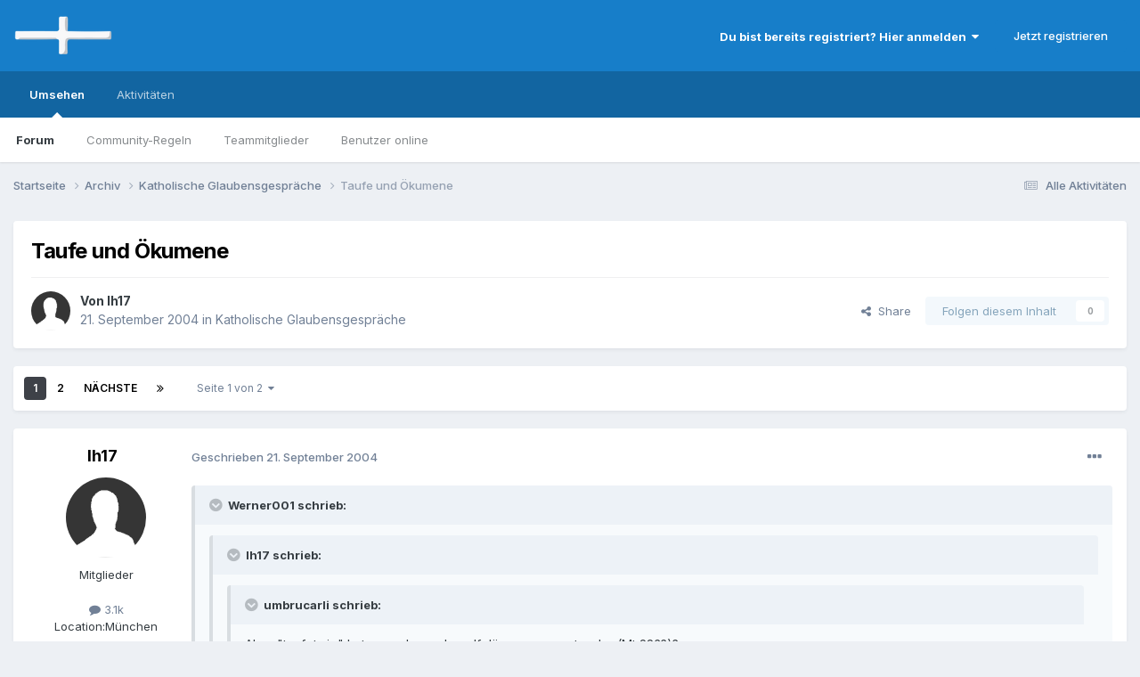

--- FILE ---
content_type: text/html;charset=UTF-8
request_url: https://www.mykath.de/topic/8788-taufe-und-%C3%B6kumene/
body_size: 28595
content:
<!DOCTYPE html>
<html lang="de-DE" dir="ltr">
	<head>
		<meta charset="utf-8">
        
		<title>Taufe und Ökumene - Katholische Glaubensgespräche - www.mykath.de</title>
		
		
		
		

	<meta name="viewport" content="width=device-width, initial-scale=1">


	
	


	<meta name="twitter:card" content="summary" />




	
		
			
				<meta property="og:title" content="Taufe und Ökumene">
			
		
	

	
		
			
				<meta property="og:type" content="website">
			
		
	

	
		
			
				<meta property="og:url" content="https://www.mykath.de/topic/8788-taufe-und-%C3%B6kumene/">
			
		
	

	
		
			
				<meta name="description" content="Aber &quot;taufet sie&quot; hat er auch nur den elf Jüngern gesagt, oder (Mt 28??)? 18 Da trat Jesus vor sie und sagte zu ihnen: &gt;&gt;Mir ist alle Macht gegeben im Himmel und auf Erden. Geht darum hin und macht alle Völker zu Jüngern indem ihr sie tauft auf den Namen des Vaters und des Sohnes und des He...">
			
		
	

	
		
			
				<meta property="og:description" content="Aber &quot;taufet sie&quot; hat er auch nur den elf Jüngern gesagt, oder (Mt 28??)? 18 Da trat Jesus vor sie und sagte zu ihnen: &gt;&gt;Mir ist alle Macht gegeben im Himmel und auf Erden. Geht darum hin und macht alle Völker zu Jüngern indem ihr sie tauft auf den Namen des Vaters und des Sohnes und des He...">
			
		
	

	
		
			
				<meta property="og:updated_time" content="2004-09-24T06:12:55Z">
			
		
	

	
		
			
				<meta property="og:site_name" content="www.mykath.de">
			
		
	

	
		
			
				<meta property="og:locale" content="de_DE">
			
		
	


	
		<link rel="next" href="https://www.mykath.de/topic/8788-taufe-und-%C3%B6kumene/page/2/" />
	

	
		<link rel="last" href="https://www.mykath.de/topic/8788-taufe-und-%C3%B6kumene/page/2/" />
	

	
		<link rel="canonical" href="https://www.mykath.de/topic/8788-taufe-und-%C3%B6kumene/" />
	





<link rel="manifest" href="https://www.mykath.de/manifest.webmanifest/">
<meta name="msapplication-config" content="https://www.mykath.de/browserconfig.xml/">
<meta name="msapplication-starturl" content="/">
<meta name="application-name" content="www.mykath.de">
<meta name="apple-mobile-web-app-title" content="www.mykath.de">

	<meta name="theme-color" content="#177ec9">










<link rel="preload" href="//www.mykath.de/applications/core/interface/font/fontawesome-webfont.woff2?v=4.7.0" as="font" crossorigin="anonymous">
		


	<link rel="preconnect" href="https://fonts.googleapis.com">
	<link rel="preconnect" href="https://fonts.gstatic.com" crossorigin>
	
		<link href="https://fonts.googleapis.com/css2?family=Inter:wght@300;400;500;600;700&display=swap" rel="stylesheet">
	



	<link rel='stylesheet' href='https://www.mykath.de/uploads/css_built_7/341e4a57816af3ba440d891ca87450ff_framework.css?v=369a42589e1767037512' media='all'>

	<link rel='stylesheet' href='https://www.mykath.de/uploads/css_built_7/05e81b71abe4f22d6eb8d1a929494829_responsive.css?v=369a42589e1767037512' media='all'>

	<link rel='stylesheet' href='https://www.mykath.de/uploads/css_built_7/20446cf2d164adcc029377cb04d43d17_flags.css?v=369a42589e1767037512' media='all'>

	<link rel='stylesheet' href='https://www.mykath.de/uploads/css_built_7/90eb5adf50a8c640f633d47fd7eb1778_core.css?v=369a42589e1767037512' media='all'>

	<link rel='stylesheet' href='https://www.mykath.de/uploads/css_built_7/5a0da001ccc2200dc5625c3f3934497d_core_responsive.css?v=369a42589e1767037512' media='all'>

	<link rel='stylesheet' href='https://www.mykath.de/uploads/css_built_7/62e269ced0fdab7e30e026f1d30ae516_forums.css?v=369a42589e1767037512' media='all'>

	<link rel='stylesheet' href='https://www.mykath.de/uploads/css_built_7/76e62c573090645fb99a15a363d8620e_forums_responsive.css?v=369a42589e1767037512' media='all'>

	<link rel='stylesheet' href='https://www.mykath.de/uploads/css_built_7/ebdea0c6a7dab6d37900b9190d3ac77b_topics.css?v=369a42589e1767037512' media='all'>





<link rel='stylesheet' href='https://www.mykath.de/uploads/css_built_7/258adbb6e4f3e83cd3b355f84e3fa002_custom.css?v=369a42589e1767037512' media='all'>




		
		

	
	<link rel='shortcut icon' href='https://www.mykath.de/uploads/monthly_2018_12/favicon.ico.6a2add783be3a5112481d2050a3f5bef.ico' type="image/x-icon">

	</head>
	<body class='ipsApp ipsApp_front ipsJS_none ipsClearfix' data-controller='core.front.core.app' data-message="" data-pageApp='forums' data-pageLocation='front' data-pageModule='forums' data-pageController='topic' data-pageID='8788'  >
		
        

        

		<a href='#ipsLayout_mainArea' class='ipsHide' title='Go to main content on this page' accesskey='m'>Jump to content</a>
		





		<div id='ipsLayout_header' class='ipsClearfix'>
			<header>
				<div class='ipsLayout_container'>
					


<a href='https://www.mykath.de/' id='elLogo' accesskey='1'><img src="https://www.mykath.de/uploads/monthly_2021_04/mykath.png.f1249de7f732b1cd5a0acda2c1693f74.png" alt='www.mykath.de'></a>

					
						

	<ul id='elUserNav' class='ipsList_inline cSignedOut ipsResponsive_showDesktop'>
		
        
		
        
        
            
            <li id='elSignInLink'>
                <a href='https://www.mykath.de/login/' data-ipsMenu-closeOnClick="false" data-ipsMenu id='elUserSignIn'>
                    Du bist bereits registriert? Hier anmelden &nbsp;<i class='fa fa-caret-down'></i>
                </a>
                
<div id='elUserSignIn_menu' class='ipsMenu ipsMenu_auto ipsHide'>
	<form accept-charset='utf-8' method='post' action='https://www.mykath.de/login/'>
		<input type="hidden" name="csrfKey" value="dd6b533ce7db4e144d494792321ff0a3">
		<input type="hidden" name="ref" value="aHR0cHM6Ly93d3cubXlrYXRoLmRlL3RvcGljLzg3ODgtdGF1ZmUtdW5kLSVDMyVCNmt1bWVuZS8=">
		<div data-role="loginForm">
			
			
			
				
<div class="ipsPad ipsForm ipsForm_vertical">
	<h4 class="ipsType_sectionHead">Anmelden</h4>
	<br><br>
	<ul class='ipsList_reset'>
		<li class="ipsFieldRow ipsFieldRow_noLabel ipsFieldRow_fullWidth">
			
			
				<input type="text" placeholder="Benutzername" name="auth" autocomplete="username">
			
		</li>
		<li class="ipsFieldRow ipsFieldRow_noLabel ipsFieldRow_fullWidth">
			<input type="password" placeholder="Passwort" name="password" autocomplete="current-password">
		</li>
		<li class="ipsFieldRow ipsFieldRow_checkbox ipsClearfix">
			<span class="ipsCustomInput">
				<input type="checkbox" name="remember_me" id="remember_me_checkbox" value="1" checked aria-checked="true">
				<span></span>
			</span>
			<div class="ipsFieldRow_content">
				<label class="ipsFieldRow_label" for="remember_me_checkbox">Angemeldet bleiben</label>
				<span class="ipsFieldRow_desc">Bei öffentlichen Computern nicht empfohlen</span>
			</div>
		</li>
		<li class="ipsFieldRow ipsFieldRow_fullWidth">
			<button type="submit" name="_processLogin" value="usernamepassword" class="ipsButton ipsButton_primary ipsButton_small" id="elSignIn_submit">Anmelden</button>
			
				<p class="ipsType_right ipsType_small">
					
						<a href='https://www.mykath.de/lostpassword/' data-ipsDialog data-ipsDialog-title='Passwort vergessen?'>
					
					Passwort vergessen?</a>
				</p>
			
		</li>
	</ul>
</div>
			
		</div>
	</form>
</div>
            </li>
            
        
		
			<li>
				
					<a href='https://www.mykath.de/register/' data-ipsDialog data-ipsDialog-size='narrow' data-ipsDialog-title='Jetzt registrieren' id='elRegisterButton' class='ipsButton ipsButton_normal ipsButton_primary'>Jetzt registrieren</a>
				
			</li>
		
	</ul>

						
<ul class='ipsMobileHamburger ipsList_reset ipsResponsive_hideDesktop'>
	<li data-ipsDrawer data-ipsDrawer-drawerElem='#elMobileDrawer'>
		<a href='#'>
			
			
				
			
			
			
			<i class='fa fa-navicon'></i>
		</a>
	</li>
</ul>
					
				</div>
			</header>
			

	<nav data-controller='core.front.core.navBar' class=' ipsResponsive_showDesktop'>
		<div class='ipsNavBar_primary ipsLayout_container '>
			<ul data-role="primaryNavBar" class='ipsClearfix'>
				


	
		
		
			
		
		<li class='ipsNavBar_active' data-active id='elNavSecondary_1' data-role="navBarItem" data-navApp="core" data-navExt="CustomItem">
			
			
				<a href="https://www.mykath.de"  data-navItem-id="1" data-navDefault>
					Umsehen<span class='ipsNavBar_active__identifier'></span>
				</a>
			
			
				<ul class='ipsNavBar_secondary ' data-role='secondaryNavBar'>
					


	
		
		
			
		
		<li class='ipsNavBar_active' data-active id='elNavSecondary_8' data-role="navBarItem" data-navApp="forums" data-navExt="Forums">
			
			
				<a href="https://www.mykath.de"  data-navItem-id="8" data-navDefault>
					Forum<span class='ipsNavBar_active__identifier'></span>
				</a>
			
			
		</li>
	
	

	
		
		
		<li  id='elNavSecondary_10' data-role="navBarItem" data-navApp="core" data-navExt="Guidelines">
			
			
				<a href="https://www.mykath.de/guidelines/"  data-navItem-id="10" >
					Community-Regeln<span class='ipsNavBar_active__identifier'></span>
				</a>
			
			
		</li>
	
	

	
		
		
		<li  id='elNavSecondary_11' data-role="navBarItem" data-navApp="core" data-navExt="StaffDirectory">
			
			
				<a href="https://www.mykath.de/staff/"  data-navItem-id="11" >
					Teammitglieder<span class='ipsNavBar_active__identifier'></span>
				</a>
			
			
		</li>
	
	

	
		
		
		<li  id='elNavSecondary_12' data-role="navBarItem" data-navApp="core" data-navExt="OnlineUsers">
			
			
				<a href="https://www.mykath.de/online/"  data-navItem-id="12" >
					Benutzer online<span class='ipsNavBar_active__identifier'></span>
				</a>
			
			
		</li>
	
	

	
	

					<li class='ipsHide' id='elNavigationMore_1' data-role='navMore'>
						<a href='#' data-ipsMenu data-ipsMenu-appendTo='#elNavigationMore_1' id='elNavigationMore_1_dropdown'>Mehr <i class='fa fa-caret-down'></i></a>
						<ul class='ipsHide ipsMenu ipsMenu_auto' id='elNavigationMore_1_dropdown_menu' data-role='moreDropdown'></ul>
					</li>
				</ul>
			
		</li>
	
	

	
		
		
		<li  id='elNavSecondary_2' data-role="navBarItem" data-navApp="core" data-navExt="CustomItem">
			
			
				<a href="https://www.mykath.de/discover/"  data-navItem-id="2" >
					Aktivitäten<span class='ipsNavBar_active__identifier'></span>
				</a>
			
			
				<ul class='ipsNavBar_secondary ipsHide' data-role='secondaryNavBar'>
					


	
		
		
		<li  id='elNavSecondary_17' data-role="navBarItem" data-navApp="core" data-navExt="AllActivity">
			
			
				<a href="https://www.mykath.de/discover/"  data-navItem-id="17" >
					Alle Aktivitäten<span class='ipsNavBar_active__identifier'></span>
				</a>
			
			
		</li>
	
	

	
		
		
		<li  id='elNavSecondary_4' data-role="navBarItem" data-navApp="core" data-navExt="YourActivityStreams">
			
			
				<a href="#" id="elNavigation_4" data-ipsMenu data-ipsMenu-appendTo='#elNavSecondary_2' data-ipsMenu-activeClass='ipsNavActive_menu' data-navItem-id="4" >
					Meine Aktivitätsverläufe <i class="fa fa-caret-down"></i><span class='ipsNavBar_active__identifier'></span>
				</a>
				<ul id="elNavigation_4_menu" class="ipsMenu ipsMenu_auto ipsHide">
					

	
		
			<li class='ipsMenu_item' data-streamid='21'>
				<a href='https://www.mykath.de/discover/21/' >
					Themen der letzten 120 Tage
				</a>
			</li>
		
	

				</ul>
			
			
		</li>
	
	

	
	

	
	

	
	

					<li class='ipsHide' id='elNavigationMore_2' data-role='navMore'>
						<a href='#' data-ipsMenu data-ipsMenu-appendTo='#elNavigationMore_2' id='elNavigationMore_2_dropdown'>Mehr <i class='fa fa-caret-down'></i></a>
						<ul class='ipsHide ipsMenu ipsMenu_auto' id='elNavigationMore_2_dropdown_menu' data-role='moreDropdown'></ul>
					</li>
				</ul>
			
		</li>
	
	

				<li class='ipsHide' id='elNavigationMore' data-role='navMore'>
					<a href='#' data-ipsMenu data-ipsMenu-appendTo='#elNavigationMore' id='elNavigationMore_dropdown'>Mehr</a>
					<ul class='ipsNavBar_secondary ipsHide' data-role='secondaryNavBar'>
						<li class='ipsHide' id='elNavigationMore_more' data-role='navMore'>
							<a href='#' data-ipsMenu data-ipsMenu-appendTo='#elNavigationMore_more' id='elNavigationMore_more_dropdown'>Mehr <i class='fa fa-caret-down'></i></a>
							<ul class='ipsHide ipsMenu ipsMenu_auto' id='elNavigationMore_more_dropdown_menu' data-role='moreDropdown'></ul>
						</li>
					</ul>
				</li>
			</ul>
			

		</div>
	</nav>

			
<ul id='elMobileNav' class='ipsResponsive_hideDesktop' data-controller='core.front.core.mobileNav'>
	
		
			
			
				
				
			
				
					<li id='elMobileBreadcrumb'>
						<a href='https://www.mykath.de/forum/3-katholische-glaubensgespr%C3%A4che/'>
							<span>Katholische Glaubensgespräche</span>
						</a>
					</li>
				
				
			
				
				
			
		
	
	
	
	<li >
		<a data-action="defaultStream" href='https://www.mykath.de/discover/'><i class="fa fa-newspaper-o" aria-hidden="true"></i></a>
	</li>

	

	
</ul>
		</div>
		<main id='ipsLayout_body' class='ipsLayout_container'>
			<div id='ipsLayout_contentArea'>
				<div id='ipsLayout_contentWrapper'>
					
<nav class='ipsBreadcrumb ipsBreadcrumb_top ipsFaded_withHover'>
	

	<ul class='ipsList_inline ipsPos_right'>
		
		<li >
			<a data-action="defaultStream" class='ipsType_light '  href='https://www.mykath.de/discover/'><i class="fa fa-newspaper-o" aria-hidden="true"></i> <span>Alle Aktivitäten</span></a>
		</li>
		
	</ul>

	<ul data-role="breadcrumbList">
		<li>
			<a title="Startseite" href='https://www.mykath.de/'>
				<span>Startseite <i class='fa fa-angle-right'></i></span>
			</a>
		</li>
		
		
			<li>
				
					<a href='https://www.mykath.de/forum/8-archiv/'>
						<span>Archiv <i class='fa fa-angle-right' aria-hidden="true"></i></span>
					</a>
				
			</li>
		
			<li>
				
					<a href='https://www.mykath.de/forum/3-katholische-glaubensgespr%C3%A4che/'>
						<span>Katholische Glaubensgespräche <i class='fa fa-angle-right' aria-hidden="true"></i></span>
					</a>
				
			</li>
		
			<li>
				
					Taufe und Ökumene
				
			</li>
		
	</ul>
</nav>
					
					<div id='ipsLayout_mainArea'>
						
						
						
						

	




						



<div class='ipsPageHeader ipsResponsive_pull ipsBox ipsPadding sm:ipsPadding:half ipsMargin_bottom'>
		
	
	<div class='ipsFlex ipsFlex-ai:center ipsFlex-fw:wrap ipsGap:4'>
		<div class='ipsFlex-flex:11'>
			<h1 class='ipsType_pageTitle ipsContained_container'>
				

				
				
					<span class='ipsType_break ipsContained'>
						<span>Taufe und Ökumene</span>
					</span>
				
			</h1>
			
			
		</div>
		
	</div>
	<hr class='ipsHr'>
	<div class='ipsPageHeader__meta ipsFlex ipsFlex-jc:between ipsFlex-ai:center ipsFlex-fw:wrap ipsGap:3'>
		<div class='ipsFlex-flex:11'>
			<div class='ipsPhotoPanel ipsPhotoPanel_mini ipsPhotoPanel_notPhone ipsClearfix'>
				

	<span class='ipsUserPhoto ipsUserPhoto_mini '>
		<img src='https://www.mykath.de/uploads/set_resources_7/84c1e40ea0e759e3f1505eb1788ddf3c_default_photo.png' alt='lh17' loading="lazy">
	</span>

				<div>
					<p class='ipsType_reset ipsType_blendLinks'>
						<span class='ipsType_normal'>
						
							<strong>Von 


lh17</strong><br />
							<span class='ipsType_light'><time datetime='2004-09-21T08:04:13Z' title='09/21/04 08:04' data-short='21 J'>21. September 2004</time> in <a href="https://www.mykath.de/forum/3-katholische-glaubensgespr%C3%A4che/">Katholische Glaubensgespräche</a></span>
						
						</span>
					</p>
				</div>
			</div>
		</div>
		
			<div class='ipsFlex-flex:01 ipsResponsive_hidePhone'>
				<div class='ipsShareLinks'>
					
						


    <a href='#elShareItem_1155053911_menu' id='elShareItem_1155053911' data-ipsMenu class='ipsShareButton ipsButton ipsButton_verySmall ipsButton_link ipsButton_link--light'>
        <span><i class='fa fa-share-alt'></i></span> &nbsp;Share
    </a>

    <div class='ipsPadding ipsMenu ipsMenu_normal ipsHide' id='elShareItem_1155053911_menu' data-controller="core.front.core.sharelink">
        
        
        <span data-ipsCopy data-ipsCopy-flashmessage>
            <a href="https://www.mykath.de/topic/8788-taufe-und-%C3%B6kumene/" class="ipsButton ipsButton_light ipsButton_small ipsButton_fullWidth" data-role="copyButton" data-clipboard-text="https://www.mykath.de/topic/8788-taufe-und-%C3%B6kumene/" data-ipstooltip title='Copy Link to Clipboard'><i class="fa fa-clone"></i> https://www.mykath.de/topic/8788-taufe-und-%C3%B6kumene/</a>
        </span>
        <ul class='ipsShareLinks ipsMargin_top:half'>
            
                <li>
<a href="mailto:?subject=Taufe%20und%20%C3%96kumene&body=https%3A%2F%2Fwww.mykath.de%2Ftopic%2F8788-taufe-und-%25C3%25B6kumene%2F" rel='nofollow' class='cShareLink cShareLink_email' title='Per E-Mail teilen' data-ipsTooltip>
	<i class="fa fa-envelope"></i>
</a></li>
            
                <li>
<a href="https://www.reddit.com/submit?url=https%3A%2F%2Fwww.mykath.de%2Ftopic%2F8788-taufe-und-%25C3%25B6kumene%2F&amp;title=Taufe+und+%C3%96kumene" rel="nofollow noopener" class="cShareLink cShareLink_reddit" target="_blank" title='Auf Reedit teilen' data-ipsTooltip>
	<i class="fa fa-reddit"></i>
</a></li>
            
                <li>
<a href="https://pinterest.com/pin/create/button/?url=https://www.mykath.de/topic/8788-taufe-und-%25C3%25B6kumene/&amp;media=" class="cShareLink cShareLink_pinterest" rel="nofollow noopener" target="_blank" data-role="shareLink" title='Auf Pinterest teilen' data-ipsTooltip>
	<i class="fa fa-pinterest"></i>
</a></li>
            
        </ul>
        
            <hr class='ipsHr'>
            <button class='ipsHide ipsButton ipsButton_verySmall ipsButton_light ipsButton_fullWidth ipsMargin_top:half' data-controller='core.front.core.webshare' data-role='webShare' data-webShareTitle='Taufe und Ökumene' data-webShareText='Taufe und Ökumene' data-webShareUrl='https://www.mykath.de/topic/8788-taufe-und-%C3%B6kumene/'>More sharing options...</button>
        
    </div>

					
					
                    

					



					

<div data-followApp='forums' data-followArea='topic' data-followID='8788' data-controller='core.front.core.followButton'>
	

	<a href='https://www.mykath.de/login/' rel="nofollow" class="ipsFollow ipsPos_middle ipsButton ipsButton_light ipsButton_verySmall ipsButton_disabled" data-role="followButton" data-ipsTooltip title='Melde dich an, um diesem Inhalt zu folgen'>
		<span>Folgen diesem Inhalt</span>
		<span class='ipsCommentCount'>0</span>
	</a>

</div>
				</div>
			</div>
					
	</div>
	
	
</div>








<div class='ipsClearfix'>
	<ul class="ipsToolList ipsToolList_horizontal ipsClearfix ipsSpacer_both ipsResponsive_hidePhone">
		
		
		
	</ul>
</div>

<div id='comments' data-controller='core.front.core.commentFeed,forums.front.topic.view, core.front.core.ignoredComments' data-autoPoll data-baseURL='https://www.mykath.de/topic/8788-taufe-und-%C3%B6kumene/'  data-feedID='topic-8788' class='cTopic ipsClear ipsSpacer_top'>
	
			

				<div class="ipsBox ipsResponsive_pull ipsPadding:half ipsClearfix ipsClear ipsMargin_bottom">
					
					
						


	
	<ul class='ipsPagination' id='elPagination_984ac13bdb33309afa08de52e94edb1d_2081252389' data-ipsPagination-seoPagination='true' data-pages='2' data-ipsPagination  data-ipsPagination-pages="2" data-ipsPagination-perPage='25'>
		
			
				<li class='ipsPagination_first ipsPagination_inactive'><a href='https://www.mykath.de/topic/8788-taufe-und-%C3%B6kumene/#comments' rel="first" data-page='1' data-ipsTooltip title='Erste Seite'><i class='fa fa-angle-double-left'></i></a></li>
				<li class='ipsPagination_prev ipsPagination_inactive'><a href='https://www.mykath.de/topic/8788-taufe-und-%C3%B6kumene/#comments' rel="prev" data-page='0' data-ipsTooltip title='Vorige Seite'>Vorherige</a></li>
			
			<li class='ipsPagination_page ipsPagination_active'><a href='https://www.mykath.de/topic/8788-taufe-und-%C3%B6kumene/#comments' data-page='1'>1</a></li>
			
				
					<li class='ipsPagination_page'><a href='https://www.mykath.de/topic/8788-taufe-und-%C3%B6kumene/page/2/#comments' data-page='2'>2</a></li>
				
				<li class='ipsPagination_next'><a href='https://www.mykath.de/topic/8788-taufe-und-%C3%B6kumene/page/2/#comments' rel="next" data-page='2' data-ipsTooltip title='Nächste Seite'>Nächste</a></li>
				<li class='ipsPagination_last'><a href='https://www.mykath.de/topic/8788-taufe-und-%C3%B6kumene/page/2/#comments' rel="last" data-page='2' data-ipsTooltip title='Letzte Seite'><i class='fa fa-angle-double-right'></i></a></li>
			
			
				<li class='ipsPagination_pageJump'>
					<a href='#' data-ipsMenu data-ipsMenu-closeOnClick='false' data-ipsMenu-appendTo='#elPagination_984ac13bdb33309afa08de52e94edb1d_2081252389' id='elPagination_984ac13bdb33309afa08de52e94edb1d_2081252389_jump'>Seite 1 von 2 &nbsp;<i class='fa fa-caret-down'></i></a>
					<div class='ipsMenu ipsMenu_narrow ipsPadding ipsHide' id='elPagination_984ac13bdb33309afa08de52e94edb1d_2081252389_jump_menu'>
						<form accept-charset='utf-8' method='post' action='https://www.mykath.de/topic/8788-taufe-und-%C3%B6kumene/#comments' data-role="pageJump" data-baseUrl='#'>
							<ul class='ipsForm ipsForm_horizontal'>
								<li class='ipsFieldRow'>
									<input type='number' min='1' max='2' placeholder='Seitenzahl' class='ipsField_fullWidth' name='page'>
								</li>
								<li class='ipsFieldRow ipsFieldRow_fullWidth'>
									<input type='submit' class='ipsButton_fullWidth ipsButton ipsButton_verySmall ipsButton_primary' value='Los'>
								</li>
							</ul>
						</form>
					</div>
				</li>
			
		
	</ul>

					
				</div>
			
	

	

<div data-controller='core.front.core.recommendedComments' data-url='https://www.mykath.de/topic/8788-taufe-und-%C3%B6kumene/?recommended=comments' class='ipsRecommendedComments ipsHide'>
	<div data-role="recommendedComments">
		<h2 class='ipsType_sectionHead ipsType_large ipsType_bold ipsMargin_bottom'>Recommended Posts</h2>
		
	</div>
</div>
	
	<div id="elPostFeed" data-role='commentFeed' data-controller='core.front.core.moderation' >
		<form action="https://www.mykath.de/topic/8788-taufe-und-%C3%B6kumene/?csrfKey=dd6b533ce7db4e144d494792321ff0a3&amp;do=multimodComment" method="post" data-ipsPageAction data-role='moderationTools'>
			
			
				

					

					
					



<a id='findComment-399804'></a>
<a id='comment-399804'></a>
<article  id='elComment_399804' class='cPost ipsBox ipsResponsive_pull  ipsComment  ipsComment_parent ipsClearfix ipsClear ipsColumns ipsColumns_noSpacing ipsColumns_collapsePhone    '>
	

	

	<div class='cAuthorPane_mobile ipsResponsive_showPhone'>
		<div class='cAuthorPane_photo'>
			<div class='cAuthorPane_photoWrap'>
				

	<span class='ipsUserPhoto ipsUserPhoto_large '>
		<img src='https://www.mykath.de/uploads/set_resources_7/84c1e40ea0e759e3f1505eb1788ddf3c_default_photo.png' alt='lh17' loading="lazy">
	</span>

				
				
			</div>
		</div>
		<div class='cAuthorPane_content'>
			<h3 class='ipsType_sectionHead cAuthorPane_author ipsType_break ipsType_blendLinks ipsFlex ipsFlex-ai:center'>
				


lh17
			</h3>
			<div class='ipsType_light ipsType_reset'>
			    <a href='https://www.mykath.de/topic/8788-taufe-und-%C3%B6kumene/#findComment-399804' rel="nofollow" class='ipsType_blendLinks'>Geschrieben <time datetime='2004-09-21T08:04:13Z' title='09/21/04 08:04' data-short='21 J'>21. September 2004</time></a>
				
			</div>
		</div>
	</div>
	<aside class='ipsComment_author cAuthorPane ipsColumn ipsColumn_medium ipsResponsive_hidePhone'>
		<h3 class='ipsType_sectionHead cAuthorPane_author ipsType_blendLinks ipsType_break'><strong>


lh17</strong>
			
		</h3>
		<ul class='cAuthorPane_info ipsList_reset'>
			<li data-role='photo' class='cAuthorPane_photo'>
				<div class='cAuthorPane_photoWrap'>
					

	<span class='ipsUserPhoto ipsUserPhoto_large '>
		<img src='https://www.mykath.de/uploads/set_resources_7/84c1e40ea0e759e3f1505eb1788ddf3c_default_photo.png' alt='lh17' loading="lazy">
	</span>

					
					
				</div>
			</li>
			
				<li data-role='group'>Mitglieder</li>
				
			
			
				<li data-role='stats' class='ipsMargin_top'>
					<ul class="ipsList_reset ipsType_light ipsFlex ipsFlex-ai:center ipsFlex-jc:center ipsGap_row:2 cAuthorPane_stats">
						<li>
							
								<i class="fa fa-comment"></i> 3.1k
							
						</li>
						
					</ul>
				</li>
			
			
				

	
	<li data-role='custom-field' class='ipsResponsive_hidePhone ipsType_break'>
		
<span class='ft'>Location:</span><span class='fc'>München</span>
	</li>
	

			
		</ul>
	</aside>
	<div class='ipsColumn ipsColumn_fluid ipsMargin:none'>
		

<div id='comment-399804_wrap' data-controller='core.front.core.comment' data-commentApp='forums' data-commentType='forums' data-commentID="399804" data-quoteData='{&quot;userid&quot;:1832,&quot;username&quot;:&quot;lh17&quot;,&quot;timestamp&quot;:1095753853,&quot;contentapp&quot;:&quot;forums&quot;,&quot;contenttype&quot;:&quot;forums&quot;,&quot;contentid&quot;:8788,&quot;contentclass&quot;:&quot;forums_Topic&quot;,&quot;contentcommentid&quot;:399804}' class='ipsComment_content ipsType_medium'>

	<div class='ipsComment_meta ipsType_light ipsFlex ipsFlex-ai:center ipsFlex-jc:between ipsFlex-fd:row-reverse'>
		<div class='ipsType_light ipsType_reset ipsType_blendLinks ipsComment_toolWrap'>
			<div class='ipsResponsive_hidePhone ipsComment_badges'>
				<ul class='ipsList_reset ipsFlex ipsFlex-jc:end ipsFlex-fw:wrap ipsGap:2 ipsGap_row:1'>
					
					
					
					
					
				</ul>
			</div>
			<ul class='ipsList_reset ipsComment_tools'>
				<li>
					<a href='#elControls_399804_menu' class='ipsComment_ellipsis' id='elControls_399804' title='Mehr Optionen...' data-ipsMenu data-ipsMenu-appendTo='#comment-399804_wrap'><i class='fa fa-ellipsis-h'></i></a>
					<ul id='elControls_399804_menu' class='ipsMenu ipsMenu_narrow ipsHide'>
						
							<li class='ipsMenu_item'><a href='https://www.mykath.de/topic/8788-taufe-und-%C3%B6kumene/?do=reportComment&amp;comment=399804' data-ipsDialog data-ipsDialog-remoteSubmit data-ipsDialog-size='medium' data-ipsDialog-flashMessage='Danke für deine Meldung.' data-ipsDialog-title="Beitrag melden" data-action='reportComment' title='Diesen Inhalt melden'>Melden</a></li>
						
						
                        
						
						
						
							
								
							
							
							
							
							
							
						
					</ul>
				</li>
				
			</ul>
		</div>

		<div class='ipsType_reset ipsResponsive_hidePhone'>
		   
		   Geschrieben <time datetime='2004-09-21T08:04:13Z' title='09/21/04 08:04' data-short='21 J'>21. September 2004</time>
		   
			
			<span class='ipsResponsive_hidePhone'>
				
				
			</span>
		</div>
	</div>

	

    

	<div class='cPost_contentWrap'>
		
		<div data-role='commentContent' class='ipsType_normal ipsType_richText ipsPadding_bottom ipsContained' data-controller='core.front.core.lightboxedImages'>
			
<blockquote data-ipsquote="" class="ipsQuote" data-ipsquote-username="Werner001" data-cite="Werner001" data-ipsquote-contentapp="forums" data-ipsquote-contenttype="forums" data-ipsquote-contentid="8788" data-ipsquote-contentclass="forums_Topic"><div>
<blockquote data-ipsquote="" class="ipsQuote" data-ipsquote-username="lh17" data-cite="lh17" data-ipsquote-contentapp="forums" data-ipsquote-contenttype="forums" data-ipsquote-contentid="8788" data-ipsquote-contentclass="forums_Topic"><div> <blockquote data-ipsquote="" class="ipsQuote" data-ipsquote-username="umbrucarli" data-cite="umbrucarli" data-ipsquote-contentapp="forums" data-ipsquote-contenttype="forums" data-ipsquote-contentid="8788" data-ipsquote-contentclass="forums_Topic"><div> Aber "taufet sie" hat er auch nur den elf Jüngern gesagt, oder (Mt 28??)?</div></blockquote>
<p>18 Da trat Jesus vor sie und sagte zu ihnen: &gt;&gt;Mir ist alle Macht gegeben im Himmel und auf Erden. Geht darum hin und macht alle Völker zu Jüngern indem ihr sie tauft auf den Namen des Vaters und des Sohnes und des Heiligen Geistes und sie lehrt, alles zu halten, was ich euch aufgetragen habe. Seht, ich bin mit euch alle Tage bis zur Vollendung der Welt.&lt;&lt;</p>
<p> </p>
<p><strong>Was aber ist Taufe, und warum steht sie am Anfang, beim "Eintritt" zum Christentum? </strong></p>
</div></blockquote>
<blockquote data-ipsquote="" class="ipsQuote" data-ipsquote-username="Markus" data-cite="Markus" data-ipsquote-contentapp="forums" data-ipsquote-contenttype="forums" data-ipsquote-contentid="8788" data-ipsquote-contentclass="forums_Topic"><div>So trat Johannes der Täufer in der Wüste auf und verkündigte Umkehr und Taufe zur Vergebung der Sünden.<p>Ganz Judäa und alle Einwohner Jerusalems zogen zu ihm hinaus; sie bekannten ihre Sünden und ließen sich im Jordan von ihm taufen.</p>
<p>Johannes trug ein Gewand aus Kamelhaaren und einen ledernen Gürtel um seine Hüften und er lebte von Heuschrecken und wildem Honig.</p>
<p>Er verkündete: Nach mir kommt einer, der ist stärker als ich; ich bin es nicht wert, mich zu bücken, um ihm die Schuhe aufzuschnüren.</p>
<p>Ich habe euch nur mit Wasser getauft, er aber wird euch mit dem Heiligen Geist taufen.</p>
</div></blockquote>
<p> </p>
<p>Das ist Taufe, auf die später Bezug genommen wird. Auf griechisch heißt taufen "babtein", das bedeutet eigentlich "eintauchen".</p>
<p> </p>
<p>Im Jordan taufen lassen heißt also ins Wasser eingetaucht werden.</p>
<p> </p>
<p>Wenn man nun weiß daß bei den Juden rituelle Waschungen wichtiger Bestandteil des Kultus sind wird das klar: Die Taufe ist das symbolische reinwaschen von den bisherigen Sünden und das Zeichen für den Neubeginn.</p>
</div></blockquote>
<p> </p>
<p>Danke Werner, für Deine Antwort, bei Johannes dem Täufer wird es meineserachtens ganz klar, daß Taufe etwas mit "Sündenvergebung" zu tun hat, allerdings konnte die sich herausbildende Tradition der Taufe, wie sie sich schon bald einstellte, diese Ur-Bedeutung (Taufe als Akt der Sündenvergebung), nicht aufrechterhalten. Beispiel: Kindertaufe.  Auch das "Bekennen der Sünden", wie es bei der Taufe unter Johannes d. T. berichtet wird, scheint ziemlich bald bei der Erwachsenentaufe, "in Vergessenheit zu geraten". Damit verliert die Taufe ihre Bedeutung "zur Vergebung der Sünden". An ihre Stelle tritt nun wohl die Beichte, das Bußsakrament!</p>


			
		</div>

		

		
			

		
	</div>

	
    
</div>
	</div>
</article>
					
					
					
				

					

					
					



<a id='findComment-399821'></a>
<a id='comment-399821'></a>
<article  id='elComment_399821' class='cPost ipsBox ipsResponsive_pull  ipsComment  ipsComment_parent ipsClearfix ipsClear ipsColumns ipsColumns_noSpacing ipsColumns_collapsePhone    '>
	

	

	<div class='cAuthorPane_mobile ipsResponsive_showPhone'>
		<div class='cAuthorPane_photo'>
			<div class='cAuthorPane_photoWrap'>
				

	<span class='ipsUserPhoto ipsUserPhoto_large '>
		<img src='https://www.mykath.de/uploads/profile/photo-2359.jpg' alt='Lucie' loading="lazy">
	</span>

				
				
			</div>
		</div>
		<div class='cAuthorPane_content'>
			<h3 class='ipsType_sectionHead cAuthorPane_author ipsType_break ipsType_blendLinks ipsFlex ipsFlex-ai:center'>
				


Lucie
			</h3>
			<div class='ipsType_light ipsType_reset'>
			    <a href='https://www.mykath.de/topic/8788-taufe-und-%C3%B6kumene/#findComment-399821' rel="nofollow" class='ipsType_blendLinks'>Geschrieben <time datetime='2004-09-21T08:21:02Z' title='09/21/04 08:21' data-short='21 J'>21. September 2004</time></a>
				
			</div>
		</div>
	</div>
	<aside class='ipsComment_author cAuthorPane ipsColumn ipsColumn_medium ipsResponsive_hidePhone'>
		<h3 class='ipsType_sectionHead cAuthorPane_author ipsType_blendLinks ipsType_break'><strong>


Lucie</strong>
			
		</h3>
		<ul class='cAuthorPane_info ipsList_reset'>
			<li data-role='photo' class='cAuthorPane_photo'>
				<div class='cAuthorPane_photoWrap'>
					

	<span class='ipsUserPhoto ipsUserPhoto_large '>
		<img src='https://www.mykath.de/uploads/profile/photo-2359.jpg' alt='Lucie' loading="lazy">
	</span>

					
					
				</div>
			</li>
			
				<li data-role='group'>Mitglieder</li>
				
			
			
				<li data-role='stats' class='ipsMargin_top'>
					<ul class="ipsList_reset ipsType_light ipsFlex ipsFlex-ai:center ipsFlex-jc:center ipsGap_row:2 cAuthorPane_stats">
						<li>
							
								<i class="fa fa-comment"></i> 2.9k
							
						</li>
						
					</ul>
				</li>
			
			
				

	
	<li data-role='custom-field' class='ipsResponsive_hidePhone ipsType_break'>
		
<span class='ft'>Gender:</span><span class='fc'>Female</span>
	</li>
	
	<li data-role='custom-field' class='ipsResponsive_hidePhone ipsType_break'>
		
<span class='ft'>Location:</span><span class='fc'>Bistum Bonn</span>
	</li>
	

	
	<li data-role='custom-field' class='ipsResponsive_hidePhone ipsType_break'>
		
<strong>Member Title:</strong>    
	</li>
	

			
		</ul>
	</aside>
	<div class='ipsColumn ipsColumn_fluid ipsMargin:none'>
		

<div id='comment-399821_wrap' data-controller='core.front.core.comment' data-commentApp='forums' data-commentType='forums' data-commentID="399821" data-quoteData='{&quot;userid&quot;:2359,&quot;username&quot;:&quot;Lucie&quot;,&quot;timestamp&quot;:1095754862,&quot;contentapp&quot;:&quot;forums&quot;,&quot;contenttype&quot;:&quot;forums&quot;,&quot;contentid&quot;:8788,&quot;contentclass&quot;:&quot;forums_Topic&quot;,&quot;contentcommentid&quot;:399821}' class='ipsComment_content ipsType_medium'>

	<div class='ipsComment_meta ipsType_light ipsFlex ipsFlex-ai:center ipsFlex-jc:between ipsFlex-fd:row-reverse'>
		<div class='ipsType_light ipsType_reset ipsType_blendLinks ipsComment_toolWrap'>
			<div class='ipsResponsive_hidePhone ipsComment_badges'>
				<ul class='ipsList_reset ipsFlex ipsFlex-jc:end ipsFlex-fw:wrap ipsGap:2 ipsGap_row:1'>
					
					
					
					
					
				</ul>
			</div>
			<ul class='ipsList_reset ipsComment_tools'>
				<li>
					<a href='#elControls_399821_menu' class='ipsComment_ellipsis' id='elControls_399821' title='Mehr Optionen...' data-ipsMenu data-ipsMenu-appendTo='#comment-399821_wrap'><i class='fa fa-ellipsis-h'></i></a>
					<ul id='elControls_399821_menu' class='ipsMenu ipsMenu_narrow ipsHide'>
						
							<li class='ipsMenu_item'><a href='https://www.mykath.de/topic/8788-taufe-und-%C3%B6kumene/?do=reportComment&amp;comment=399821' data-ipsDialog data-ipsDialog-remoteSubmit data-ipsDialog-size='medium' data-ipsDialog-flashMessage='Danke für deine Meldung.' data-ipsDialog-title="Beitrag melden" data-action='reportComment' title='Diesen Inhalt melden'>Melden</a></li>
						
						
                        
						
						
						
							
								
							
							
							
							
							
							
						
					</ul>
				</li>
				
			</ul>
		</div>

		<div class='ipsType_reset ipsResponsive_hidePhone'>
		   
		   Geschrieben <time datetime='2004-09-21T08:21:02Z' title='09/21/04 08:21' data-short='21 J'>21. September 2004</time>
		   
			
			<span class='ipsResponsive_hidePhone'>
				
				
			</span>
		</div>
	</div>

	

    

	<div class='cPost_contentWrap'>
		
		<div data-role='commentContent' class='ipsType_normal ipsType_richText ipsPadding_bottom ipsContained' data-controller='core.front.core.lightboxedImages'>
			<p>Soweit ich weiß, geht das Bußsakrament auf Augustinus zurück. Er berichtet in den Confessiones, dass er selbst als Kind mal hohes Fieber hatte und seine Mutter zwecks Taufe den Priester rufen ließ, den aber wieder wegschickte, als sich der Zustand des Kindes gebessert hatte. MAn war sich zu dieser Zeit wohl  unsicher, ob jemand vergeben werden könne, der nach der Taufe noch sündigt. Augustinus hingegen bedauerte es, nicht als Kind getauft worden zu sein, weil er überzeugt war, dass ihn das vor den schlimmsten jugendlichen Exzessen bewahrt hätte, die man Ungetauften allzu leicht nachsah. Interessant finde ich in diesem Zusammenhang die erzieherische Wirkung, die Augustinus der Taufe zuschreibt. Hat sie die auch, wenn man die Taufe ganz unbewusst empfangen hat? ODer wird sie nicht verstärkt, wenn man sich immer an das erinnert, was man bei der Taufe empfangen und auch versprochen hat?</p>

			
		</div>

		

		
			

		
	</div>

	
    
</div>
	</div>
</article>
					
					
					
				

					

					
					



<a id='findComment-399822'></a>
<a id='comment-399822'></a>
<article  id='elComment_399822' class='cPost ipsBox ipsResponsive_pull  ipsComment  ipsComment_parent ipsClearfix ipsClear ipsColumns ipsColumns_noSpacing ipsColumns_collapsePhone    '>
	

	

	<div class='cAuthorPane_mobile ipsResponsive_showPhone'>
		<div class='cAuthorPane_photo'>
			<div class='cAuthorPane_photoWrap'>
				

	<span class='ipsUserPhoto ipsUserPhoto_large '>
		<img src='https://www.mykath.de/uploads/av-2083.jpg' alt='Werner001' loading="lazy">
	</span>

				
				<span class="cAuthorPane_badge cAuthorPane_badge--moderator" data-ipsTooltip title="Werner001 is a moderator"></span>
				
				
			</div>
		</div>
		<div class='cAuthorPane_content'>
			<h3 class='ipsType_sectionHead cAuthorPane_author ipsType_break ipsType_blendLinks ipsFlex ipsFlex-ai:center'>
				


<span style='color:#009900'>Werner001</span>
			</h3>
			<div class='ipsType_light ipsType_reset'>
			    <a href='https://www.mykath.de/topic/8788-taufe-und-%C3%B6kumene/#findComment-399822' rel="nofollow" class='ipsType_blendLinks'>Geschrieben <time datetime='2004-09-21T08:21:59Z' title='09/21/04 08:21' data-short='21 J'>21. September 2004</time></a>
				
			</div>
		</div>
	</div>
	<aside class='ipsComment_author cAuthorPane ipsColumn ipsColumn_medium ipsResponsive_hidePhone'>
		<h3 class='ipsType_sectionHead cAuthorPane_author ipsType_blendLinks ipsType_break'><strong>


Werner001</strong>
			
		</h3>
		<ul class='cAuthorPane_info ipsList_reset'>
			<li data-role='photo' class='cAuthorPane_photo'>
				<div class='cAuthorPane_photoWrap'>
					

	<span class='ipsUserPhoto ipsUserPhoto_large '>
		<img src='https://www.mykath.de/uploads/av-2083.jpg' alt='Werner001' loading="lazy">
	</span>

					
						<span class="cAuthorPane_badge cAuthorPane_badge--moderator" data-ipsTooltip title="Werner001 is a moderator"></span>
					
					
				</div>
			</li>
			
				<li data-role='group'><span style='color:#009900'>Moderatoren</span></li>
				
					<li data-role='group-icon'><img src='https://www.mykath.de/uploads/team_team.gif' alt='' class='cAuthorGroupIcon'></li>
				
			
			
				<li data-role='stats' class='ipsMargin_top'>
					<ul class="ipsList_reset ipsType_light ipsFlex ipsFlex-ai:center ipsFlex-jc:center ipsGap_row:2 cAuthorPane_stats">
						<li>
							
								<i class="fa fa-comment"></i> 64.9k
							
						</li>
						
					</ul>
				</li>
			
			
				

	
	<li data-role='custom-field' class='ipsResponsive_hidePhone ipsType_break'>
		
<span class='ft'>Gender:</span><span class='fc'>Male</span>
	</li>
	

	
	<li data-role='custom-field' class='ipsResponsive_hidePhone ipsType_break'>
		
<span class="ft">PLZ:</span><span class="fc">18211</span>
	</li>
	

	
	<li data-role='custom-field' class='ipsResponsive_hidePhone ipsType_break'>
		
<strong>Member Title:</strong> I‘m not white, I‘m indigenous. Snowmen are white.
	</li>
	

			
		</ul>
	</aside>
	<div class='ipsColumn ipsColumn_fluid ipsMargin:none'>
		

<div id='comment-399822_wrap' data-controller='core.front.core.comment' data-commentApp='forums' data-commentType='forums' data-commentID="399822" data-quoteData='{&quot;userid&quot;:2083,&quot;username&quot;:&quot;Werner001&quot;,&quot;timestamp&quot;:1095754919,&quot;contentapp&quot;:&quot;forums&quot;,&quot;contenttype&quot;:&quot;forums&quot;,&quot;contentid&quot;:8788,&quot;contentclass&quot;:&quot;forums_Topic&quot;,&quot;contentcommentid&quot;:399822}' class='ipsComment_content ipsType_medium'>

	<div class='ipsComment_meta ipsType_light ipsFlex ipsFlex-ai:center ipsFlex-jc:between ipsFlex-fd:row-reverse'>
		<div class='ipsType_light ipsType_reset ipsType_blendLinks ipsComment_toolWrap'>
			<div class='ipsResponsive_hidePhone ipsComment_badges'>
				<ul class='ipsList_reset ipsFlex ipsFlex-jc:end ipsFlex-fw:wrap ipsGap:2 ipsGap_row:1'>
					
					
					
					
					
				</ul>
			</div>
			<ul class='ipsList_reset ipsComment_tools'>
				<li>
					<a href='#elControls_399822_menu' class='ipsComment_ellipsis' id='elControls_399822' title='Mehr Optionen...' data-ipsMenu data-ipsMenu-appendTo='#comment-399822_wrap'><i class='fa fa-ellipsis-h'></i></a>
					<ul id='elControls_399822_menu' class='ipsMenu ipsMenu_narrow ipsHide'>
						
							<li class='ipsMenu_item'><a href='https://www.mykath.de/topic/8788-taufe-und-%C3%B6kumene/?do=reportComment&amp;comment=399822' data-ipsDialog data-ipsDialog-remoteSubmit data-ipsDialog-size='medium' data-ipsDialog-flashMessage='Danke für deine Meldung.' data-ipsDialog-title="Beitrag melden" data-action='reportComment' title='Diesen Inhalt melden'>Melden</a></li>
						
						
                        
						
						
						
							
								
							
							
							
							
							
							
						
					</ul>
				</li>
				
			</ul>
		</div>

		<div class='ipsType_reset ipsResponsive_hidePhone'>
		   
		   Geschrieben <time datetime='2004-09-21T08:21:59Z' title='09/21/04 08:21' data-short='21 J'>21. September 2004</time>
		   
			
			<span class='ipsResponsive_hidePhone'>
				
				
			</span>
		</div>
	</div>

	

    

	<div class='cPost_contentWrap'>
		
		<div data-role='commentContent' class='ipsType_normal ipsType_richText ipsPadding_bottom ipsContained' data-controller='core.front.core.lightboxedImages'>
			
<blockquote data-ipsquote="" class="ipsQuote" data-ipsquote-username="lh17" data-cite="lh17" data-ipsquote-contentapp="forums" data-ipsquote-contenttype="forums" data-ipsquote-contentid="8788" data-ipsquote-contentclass="forums_Topic"><div>Danke Werner, für Deine Antwort, bei Johannes dem Täufer wird es meineserachtens ganz klar, daß Taufe etwas mit "Sündenvergebung" zu tun hat, allerdings konnte die sich herausbildende Tradition der Taufe, wie sie sich schon bald einstellte, diese Ur-Bedeutung (Taufe als Akt der Sündenvergebung), nicht aufrechterhalten. Beispiel: Kindertaufe.  Auch das "Bekennen der Sünden", wie es bei der Taufe unter Johannes d. T. berichtet wird, scheint ziemlich bald bei der Erwachsenentaufe, "in Vergessenheit zu geraten". Damit verliert die Taufe ihre Bedeutung "zur Vergebung der Sünden". An ihre Stelle tritt nun wohl die Beichte, das Bußsakrament!</div></blockquote>
<p> Die Vergebung der Sünden ist damit immer noch verbunden.</p>
<p> </p>
<p>Bei Säuglingen wird die Erbsünde durch die Taufe vergeben (andere Sünden haben Säuglinge ja nicht), bei Erwachsenen erfolgt durch die Taufe die Vergebung aller Sünden.</p>
<p> </p>
<p>Das Bußsakrament ist für die nach der Taufe begangenen Sünden gedacht!</p>
<p> </p>
<p>Werner</p>


			
		</div>

		

		
			

		
	</div>

	
    
</div>
	</div>
</article>
					
					
					
				

					

					
					



<a id='findComment-399826'></a>
<a id='comment-399826'></a>
<article  id='elComment_399826' class='cPost ipsBox ipsResponsive_pull  ipsComment  ipsComment_parent ipsClearfix ipsClear ipsColumns ipsColumns_noSpacing ipsColumns_collapsePhone    '>
	

	

	<div class='cAuthorPane_mobile ipsResponsive_showPhone'>
		<div class='cAuthorPane_photo'>
			<div class='cAuthorPane_photoWrap'>
				

	<span class='ipsUserPhoto ipsUserPhoto_large '>
		<img src='https://www.mykath.de/uploads/set_resources_7/84c1e40ea0e759e3f1505eb1788ddf3c_default_photo.png' alt='lh17' loading="lazy">
	</span>

				
				
			</div>
		</div>
		<div class='cAuthorPane_content'>
			<h3 class='ipsType_sectionHead cAuthorPane_author ipsType_break ipsType_blendLinks ipsFlex ipsFlex-ai:center'>
				


lh17
			</h3>
			<div class='ipsType_light ipsType_reset'>
			    <a href='https://www.mykath.de/topic/8788-taufe-und-%C3%B6kumene/#findComment-399826' rel="nofollow" class='ipsType_blendLinks'>Geschrieben <time datetime='2004-09-21T08:32:34Z' title='09/21/04 08:32' data-short='21 J'>21. September 2004</time></a>
				
			</div>
		</div>
	</div>
	<aside class='ipsComment_author cAuthorPane ipsColumn ipsColumn_medium ipsResponsive_hidePhone'>
		<h3 class='ipsType_sectionHead cAuthorPane_author ipsType_blendLinks ipsType_break'><strong>


lh17</strong>
			
		</h3>
		<ul class='cAuthorPane_info ipsList_reset'>
			<li data-role='photo' class='cAuthorPane_photo'>
				<div class='cAuthorPane_photoWrap'>
					

	<span class='ipsUserPhoto ipsUserPhoto_large '>
		<img src='https://www.mykath.de/uploads/set_resources_7/84c1e40ea0e759e3f1505eb1788ddf3c_default_photo.png' alt='lh17' loading="lazy">
	</span>

					
					
				</div>
			</li>
			
				<li data-role='group'>Mitglieder</li>
				
			
			
				<li data-role='stats' class='ipsMargin_top'>
					<ul class="ipsList_reset ipsType_light ipsFlex ipsFlex-ai:center ipsFlex-jc:center ipsGap_row:2 cAuthorPane_stats">
						<li>
							
								<i class="fa fa-comment"></i> 3.1k
							
						</li>
						
					</ul>
				</li>
			
			
				

	
	<li data-role='custom-field' class='ipsResponsive_hidePhone ipsType_break'>
		
<span class='ft'>Location:</span><span class='fc'>München</span>
	</li>
	

			
		</ul>
	</aside>
	<div class='ipsColumn ipsColumn_fluid ipsMargin:none'>
		

<div id='comment-399826_wrap' data-controller='core.front.core.comment' data-commentApp='forums' data-commentType='forums' data-commentID="399826" data-quoteData='{&quot;userid&quot;:1832,&quot;username&quot;:&quot;lh17&quot;,&quot;timestamp&quot;:1095755554,&quot;contentapp&quot;:&quot;forums&quot;,&quot;contenttype&quot;:&quot;forums&quot;,&quot;contentid&quot;:8788,&quot;contentclass&quot;:&quot;forums_Topic&quot;,&quot;contentcommentid&quot;:399826}' class='ipsComment_content ipsType_medium'>

	<div class='ipsComment_meta ipsType_light ipsFlex ipsFlex-ai:center ipsFlex-jc:between ipsFlex-fd:row-reverse'>
		<div class='ipsType_light ipsType_reset ipsType_blendLinks ipsComment_toolWrap'>
			<div class='ipsResponsive_hidePhone ipsComment_badges'>
				<ul class='ipsList_reset ipsFlex ipsFlex-jc:end ipsFlex-fw:wrap ipsGap:2 ipsGap_row:1'>
					
						<li><strong class="ipsBadge ipsBadge_large ipsComment_authorBadge">Autor</strong></li>
					
					
					
					
					
				</ul>
			</div>
			<ul class='ipsList_reset ipsComment_tools'>
				<li>
					<a href='#elControls_399826_menu' class='ipsComment_ellipsis' id='elControls_399826' title='Mehr Optionen...' data-ipsMenu data-ipsMenu-appendTo='#comment-399826_wrap'><i class='fa fa-ellipsis-h'></i></a>
					<ul id='elControls_399826_menu' class='ipsMenu ipsMenu_narrow ipsHide'>
						
							<li class='ipsMenu_item'><a href='https://www.mykath.de/topic/8788-taufe-und-%C3%B6kumene/?do=reportComment&amp;comment=399826' data-ipsDialog data-ipsDialog-remoteSubmit data-ipsDialog-size='medium' data-ipsDialog-flashMessage='Danke für deine Meldung.' data-ipsDialog-title="Beitrag melden" data-action='reportComment' title='Diesen Inhalt melden'>Melden</a></li>
						
						
                        
						
						
						
							
								
							
							
							
							
							
							
						
					</ul>
				</li>
				
			</ul>
		</div>

		<div class='ipsType_reset ipsResponsive_hidePhone'>
		   
		   Geschrieben <time datetime='2004-09-21T08:32:34Z' title='09/21/04 08:32' data-short='21 J'>21. September 2004</time>
		   
			
			<span class='ipsResponsive_hidePhone'>
				
				
			</span>
		</div>
	</div>

	

    

	<div class='cPost_contentWrap'>
		
		<div data-role='commentContent' class='ipsType_normal ipsType_richText ipsPadding_bottom ipsContained' data-controller='core.front.core.lightboxedImages'>
			
<blockquote data-ipsquote="" class="ipsQuote" data-ipsquote-username="Werner001" data-cite="Werner001" data-ipsquote-contentapp="forums" data-ipsquote-contenttype="forums" data-ipsquote-contentid="8788" data-ipsquote-contentclass="forums_Topic"><div>
<blockquote data-ipsquote="" class="ipsQuote" data-ipsquote-username="lh17" data-cite="lh17" data-ipsquote-contentapp="forums" data-ipsquote-contenttype="forums" data-ipsquote-contentid="8788" data-ipsquote-contentclass="forums_Topic"><div> Danke Werner, für Deine Antwort, bei Johannes dem Täufer wird es meineserachtens ganz klar, daß Taufe etwas mit "Sündenvergebung" zu tun hat, allerdings konnte die sich herausbildende Tradition der Taufe, wie sie sich schon bald einstellte, diese Ur-Bedeutung (Taufe als Akt der Sündenvergebung), nicht aufrechterhalten. Beispiel: Kindertaufe.  Auch das "Bekennen der Sünden", wie es bei der Taufe unter Johannes d. T. berichtet wird, scheint ziemlich bald bei der Erwachsenentaufe, "in Vergessenheit zu geraten". Damit verliert die Taufe ihre Bedeutung "zur Vergebung der Sünden". An ihre Stelle tritt nun wohl die Beichte, das Bußsakrament!</div></blockquote>
<p>Die Vergebung der Sünden ist damit immer noch verbunden.</p>
<p> </p>
<p>Bei Säuglingen wird die Erbsünde durch die Taufe vergeben (andere Sünden haben Säuglinge ja nicht), bei Erwachsenen erfolgt durch die Taufe die Vergebung aller Sünden.</p>
<p> </p>
<p>Das Bußsakrament ist für die nach der Taufe begangenen Sünden gedacht!</p>
<p> </p>
<p>Werner </p>
</div></blockquote>
<p> ... die Erbsünde kann nicht vergeben werden. Sie ist ja keine persönlich zurechenbare Sünde. Mit dem Begriff "Erbsünde" ist die "sündhafte Natur" des Menschen gemeint, die Neigung zur Sünde.</p>
<p> </p>
<p>Wenn Sünden vergeben werden sollen, bedarf es der Reue, des Bekenntnisses, - der Wunsch zur Umkehr muß vorhanden sein!</p>


			
		</div>

		

		
			

		
	</div>

	
    
</div>
	</div>
</article>
					
					
					
				

					

					
					



<a id='findComment-399827'></a>
<a id='comment-399827'></a>
<article  id='elComment_399827' class='cPost ipsBox ipsResponsive_pull  ipsComment  ipsComment_parent ipsClearfix ipsClear ipsColumns ipsColumns_noSpacing ipsColumns_collapsePhone    '>
	

	

	<div class='cAuthorPane_mobile ipsResponsive_showPhone'>
		<div class='cAuthorPane_photo'>
			<div class='cAuthorPane_photoWrap'>
				

	<span class='ipsUserPhoto ipsUserPhoto_large '>
		<img src='https://www.mykath.de/uploads/profile/photo-2358.jpg' alt='Ennasus' loading="lazy">
	</span>

				
				
			</div>
		</div>
		<div class='cAuthorPane_content'>
			<h3 class='ipsType_sectionHead cAuthorPane_author ipsType_break ipsType_blendLinks ipsFlex ipsFlex-ai:center'>
				


Ennasus
			</h3>
			<div class='ipsType_light ipsType_reset'>
			    <a href='https://www.mykath.de/topic/8788-taufe-und-%C3%B6kumene/#findComment-399827' rel="nofollow" class='ipsType_blendLinks'>Geschrieben <time datetime='2004-09-21T08:36:20Z' title='09/21/04 08:36' data-short='21 J'>21. September 2004</time></a>
				
			</div>
		</div>
	</div>
	<aside class='ipsComment_author cAuthorPane ipsColumn ipsColumn_medium ipsResponsive_hidePhone'>
		<h3 class='ipsType_sectionHead cAuthorPane_author ipsType_blendLinks ipsType_break'><strong>


Ennasus</strong>
			
		</h3>
		<ul class='cAuthorPane_info ipsList_reset'>
			<li data-role='photo' class='cAuthorPane_photo'>
				<div class='cAuthorPane_photoWrap'>
					

	<span class='ipsUserPhoto ipsUserPhoto_large '>
		<img src='https://www.mykath.de/uploads/profile/photo-2358.jpg' alt='Ennasus' loading="lazy">
	</span>

					
					
				</div>
			</li>
			
				<li data-role='group'>Mitglieder</li>
				
			
			
				<li data-role='stats' class='ipsMargin_top'>
					<ul class="ipsList_reset ipsType_light ipsFlex ipsFlex-ai:center ipsFlex-jc:center ipsGap_row:2 cAuthorPane_stats">
						<li>
							
								<i class="fa fa-comment"></i> 11.8k
							
						</li>
						
					</ul>
				</li>
			
			
				

	
	<li data-role='custom-field' class='ipsResponsive_hidePhone ipsType_break'>
		
<strong>Member Title:</strong>  
	</li>
	

			
		</ul>
	</aside>
	<div class='ipsColumn ipsColumn_fluid ipsMargin:none'>
		

<div id='comment-399827_wrap' data-controller='core.front.core.comment' data-commentApp='forums' data-commentType='forums' data-commentID="399827" data-quoteData='{&quot;userid&quot;:2358,&quot;username&quot;:&quot;Ennasus&quot;,&quot;timestamp&quot;:1095755780,&quot;contentapp&quot;:&quot;forums&quot;,&quot;contenttype&quot;:&quot;forums&quot;,&quot;contentid&quot;:8788,&quot;contentclass&quot;:&quot;forums_Topic&quot;,&quot;contentcommentid&quot;:399827}' class='ipsComment_content ipsType_medium'>

	<div class='ipsComment_meta ipsType_light ipsFlex ipsFlex-ai:center ipsFlex-jc:between ipsFlex-fd:row-reverse'>
		<div class='ipsType_light ipsType_reset ipsType_blendLinks ipsComment_toolWrap'>
			<div class='ipsResponsive_hidePhone ipsComment_badges'>
				<ul class='ipsList_reset ipsFlex ipsFlex-jc:end ipsFlex-fw:wrap ipsGap:2 ipsGap_row:1'>
					
					
					
					
					
				</ul>
			</div>
			<ul class='ipsList_reset ipsComment_tools'>
				<li>
					<a href='#elControls_399827_menu' class='ipsComment_ellipsis' id='elControls_399827' title='Mehr Optionen...' data-ipsMenu data-ipsMenu-appendTo='#comment-399827_wrap'><i class='fa fa-ellipsis-h'></i></a>
					<ul id='elControls_399827_menu' class='ipsMenu ipsMenu_narrow ipsHide'>
						
							<li class='ipsMenu_item'><a href='https://www.mykath.de/topic/8788-taufe-und-%C3%B6kumene/?do=reportComment&amp;comment=399827' data-ipsDialog data-ipsDialog-remoteSubmit data-ipsDialog-size='medium' data-ipsDialog-flashMessage='Danke für deine Meldung.' data-ipsDialog-title="Beitrag melden" data-action='reportComment' title='Diesen Inhalt melden'>Melden</a></li>
						
						
                        
						
						
						
							
								
							
							
							
							
							
							
						
					</ul>
				</li>
				
			</ul>
		</div>

		<div class='ipsType_reset ipsResponsive_hidePhone'>
		   
		   Geschrieben <time datetime='2004-09-21T08:36:20Z' title='09/21/04 08:36' data-short='21 J'>21. September 2004</time>
		   
			
			<span class='ipsResponsive_hidePhone'>
				
					(bearbeitet)
				
				
			</span>
		</div>
	</div>

	

    

	<div class='cPost_contentWrap'>
		
		<div data-role='commentContent' class='ipsType_normal ipsType_richText ipsPadding_bottom ipsContained' data-controller='core.front.core.lightboxedImages'>
			
<p>Ich war vor kurzem in einem Vortrag der Religionspädagogin Helga Kohler-Spiegel. Die hat betont, dass die Zeit Jesu eine Krisenzeit war, verbunden mit Ängsten und allem, was zu Krisenzeiten dazugehört. Johannes der Täufer hat deshalb zur Taufe und Umkehr aufgerufen, weil er gehofft hat, dass mit der Umkehr und Erneuerung, die damit verbunden hätte sein sollen, das drohende Gericht vorweggenommen hätte werden können: die Wassertaufe sollte eben dieses Gericht symbolisieren und wer sich ihr unterzog, dem war - unter Voraussetzung tatsächlicher Umkehr - Bewahrung vor der kommenden Feuertaufe zugesagt. Ihm ging es n i c h t um die Reinwaschung von Sünden! (Lk 3,16/ Mt 3,11).</p>
<p>(Jesus erkannte dann (oder "empfing vom Vater" (Joh 10, 18)), dass Gott sein Reich nicht im Gericht errichten wird, sondern das Reich Gottes ist schon da, in Jesus, der die Zuwendung und Liebe Gottes unverstellt zeigt.)</p>


			
				

<span class='ipsType_reset ipsType_medium ipsType_light' data-excludequote>
	<strong>bearbeitet <time datetime='2004-09-21T08:39:39Z' title='09/21/04 08:39' data-short='21 J'>21. September 2004</time> von Ennasus</strong>
	
	
</span>
			
		</div>

		

		
			

		
	</div>

	
    
</div>
	</div>
</article>
					
					
					
				

					

					
					



<a id='findComment-399829'></a>
<a id='comment-399829'></a>
<article  id='elComment_399829' class='cPost ipsBox ipsResponsive_pull  ipsComment  ipsComment_parent ipsClearfix ipsClear ipsColumns ipsColumns_noSpacing ipsColumns_collapsePhone    '>
	

	

	<div class='cAuthorPane_mobile ipsResponsive_showPhone'>
		<div class='cAuthorPane_photo'>
			<div class='cAuthorPane_photoWrap'>
				

	<span class='ipsUserPhoto ipsUserPhoto_large '>
		<img src='https://www.mykath.de/uploads/set_resources_7/84c1e40ea0e759e3f1505eb1788ddf3c_default_photo.png' alt='Mat' loading="lazy">
	</span>

				
				<span class="cAuthorPane_badge cAuthorPane_badge--moderator" data-ipsTooltip title="Mat is a moderator"></span>
				
				
			</div>
		</div>
		<div class='cAuthorPane_content'>
			<h3 class='ipsType_sectionHead cAuthorPane_author ipsType_break ipsType_blendLinks ipsFlex ipsFlex-ai:center'>
				


<span style='color:#009900'>Mat</span>
			</h3>
			<div class='ipsType_light ipsType_reset'>
			    <a href='https://www.mykath.de/topic/8788-taufe-und-%C3%B6kumene/#findComment-399829' rel="nofollow" class='ipsType_blendLinks'>Geschrieben <time datetime='2004-09-21T08:38:51Z' title='09/21/04 08:38' data-short='21 J'>21. September 2004</time></a>
				
			</div>
		</div>
	</div>
	<aside class='ipsComment_author cAuthorPane ipsColumn ipsColumn_medium ipsResponsive_hidePhone'>
		<h3 class='ipsType_sectionHead cAuthorPane_author ipsType_blendLinks ipsType_break'><strong>


Mat</strong>
			
		</h3>
		<ul class='cAuthorPane_info ipsList_reset'>
			<li data-role='photo' class='cAuthorPane_photo'>
				<div class='cAuthorPane_photoWrap'>
					

	<span class='ipsUserPhoto ipsUserPhoto_large '>
		<img src='https://www.mykath.de/uploads/set_resources_7/84c1e40ea0e759e3f1505eb1788ddf3c_default_photo.png' alt='Mat' loading="lazy">
	</span>

					
						<span class="cAuthorPane_badge cAuthorPane_badge--moderator" data-ipsTooltip title="Mat is a moderator"></span>
					
					
				</div>
			</li>
			
				<li data-role='group'><span style='color:#009900'>Moderatoren</span></li>
				
					<li data-role='group-icon'><img src='https://www.mykath.de/uploads/team_team.gif' alt='' class='cAuthorGroupIcon'></li>
				
			
			
				<li data-role='stats' class='ipsMargin_top'>
					<ul class="ipsList_reset ipsType_light ipsFlex ipsFlex-ai:center ipsFlex-jc:center ipsGap_row:2 cAuthorPane_stats">
						<li>
							
								<i class="fa fa-comment"></i> 6.7k
							
						</li>
						
					</ul>
				</li>
			
			
				

	
	<li data-role='custom-field' class='ipsResponsive_hidePhone ipsType_break'>
		
<strong>Member Title:</strong> Mitglied
	</li>
	

			
		</ul>
	</aside>
	<div class='ipsColumn ipsColumn_fluid ipsMargin:none'>
		

<div id='comment-399829_wrap' data-controller='core.front.core.comment' data-commentApp='forums' data-commentType='forums' data-commentID="399829" data-quoteData='{&quot;userid&quot;:879,&quot;username&quot;:&quot;Mat&quot;,&quot;timestamp&quot;:1095755931,&quot;contentapp&quot;:&quot;forums&quot;,&quot;contenttype&quot;:&quot;forums&quot;,&quot;contentid&quot;:8788,&quot;contentclass&quot;:&quot;forums_Topic&quot;,&quot;contentcommentid&quot;:399829}' class='ipsComment_content ipsType_medium'>

	<div class='ipsComment_meta ipsType_light ipsFlex ipsFlex-ai:center ipsFlex-jc:between ipsFlex-fd:row-reverse'>
		<div class='ipsType_light ipsType_reset ipsType_blendLinks ipsComment_toolWrap'>
			<div class='ipsResponsive_hidePhone ipsComment_badges'>
				<ul class='ipsList_reset ipsFlex ipsFlex-jc:end ipsFlex-fw:wrap ipsGap:2 ipsGap_row:1'>
					
					
					
					
					
				</ul>
			</div>
			<ul class='ipsList_reset ipsComment_tools'>
				<li>
					<a href='#elControls_399829_menu' class='ipsComment_ellipsis' id='elControls_399829' title='Mehr Optionen...' data-ipsMenu data-ipsMenu-appendTo='#comment-399829_wrap'><i class='fa fa-ellipsis-h'></i></a>
					<ul id='elControls_399829_menu' class='ipsMenu ipsMenu_narrow ipsHide'>
						
							<li class='ipsMenu_item'><a href='https://www.mykath.de/topic/8788-taufe-und-%C3%B6kumene/?do=reportComment&amp;comment=399829' data-ipsDialog data-ipsDialog-remoteSubmit data-ipsDialog-size='medium' data-ipsDialog-flashMessage='Danke für deine Meldung.' data-ipsDialog-title="Beitrag melden" data-action='reportComment' title='Diesen Inhalt melden'>Melden</a></li>
						
						
                        
						
						
						
							
								
							
							
							
							
							
							
						
					</ul>
				</li>
				
			</ul>
		</div>

		<div class='ipsType_reset ipsResponsive_hidePhone'>
		   
		   Geschrieben <time datetime='2004-09-21T08:38:51Z' title='09/21/04 08:38' data-short='21 J'>21. September 2004</time>
		   
			
			<span class='ipsResponsive_hidePhone'>
				
				
			</span>
		</div>
	</div>

	

    

	<div class='cPost_contentWrap'>
		
		<div data-role='commentContent' class='ipsType_normal ipsType_richText ipsPadding_bottom ipsContained' data-controller='core.front.core.lightboxedImages'>
			
<blockquote data-ipsquote="" class="ipsQuote" data-ipsquote-username="lh17" data-cite="lh17" data-ipsquote-contentapp="forums" data-ipsquote-contenttype="forums" data-ipsquote-contentid="8788" data-ipsquote-contentclass="forums_Topic"><div>
<blockquote data-ipsquote="" class="ipsQuote" data-ipsquote-username="Werner001" data-cite="Werner001" data-ipsquote-contentapp="forums" data-ipsquote-contenttype="forums" data-ipsquote-contentid="8788" data-ipsquote-contentclass="forums_Topic"><div> <blockquote data-ipsquote="" class="ipsQuote" data-ipsquote-username="lh17" data-cite="lh17" data-ipsquote-contentapp="forums" data-ipsquote-contenttype="forums" data-ipsquote-contentid="8788" data-ipsquote-contentclass="forums_Topic"><div> Danke Werner, für Deine Antwort, bei Johannes dem Täufer wird es meineserachtens ganz klar, daß Taufe etwas mit "Sündenvergebung" zu tun hat, allerdings konnte die sich herausbildende Tradition der Taufe, wie sie sich schon bald einstellte, diese Ur-Bedeutung (Taufe als Akt der Sündenvergebung), nicht aufrechterhalten. Beispiel: Kindertaufe.  Auch das "Bekennen der Sünden", wie es bei der Taufe unter Johannes d. T. berichtet wird, scheint ziemlich bald bei der Erwachsenentaufe, "in Vergessenheit zu geraten". Damit verliert die Taufe ihre Bedeutung "zur Vergebung der Sünden". An ihre Stelle tritt nun wohl die Beichte, das Bußsakrament!</div></blockquote>
<p>Die Vergebung der Sünden ist damit immer noch verbunden.</p>
<p> </p>
<p>Bei Säuglingen wird die Erbsünde durch die Taufe vergeben (andere Sünden haben Säuglinge ja nicht), bei Erwachsenen erfolgt durch die Taufe die Vergebung aller Sünden.</p>
<p> </p>
<p>Das Bußsakrament ist für die nach der Taufe begangenen Sünden gedacht!</p>
<p> </p>
<p>Werner </p>
</div></blockquote>
<p>... die Erbsünde kann nicht vergeben werden. Sie ist ja keine persönlich zurechenbare Sünde. Mit dem Begriff "Erbsünde" ist die "sündhafte Natur" des Menschen gemeint, die Neigung zur Sünde.</p>
<p> </p>
<p>Wenn Sünden vergeben werden sollen, bedarf es der Reue, des Bekenntnisses, - der Wunsch zur Umkehr muß vorhanden sein! </p>
</div></blockquote>
<p> Das ist m.E. im Zuge der Taufvorberietung auf die Erwachsenentaufe durchaus vorgesehen.</p>


			
		</div>

		

		
	</div>

	
    
</div>
	</div>
</article>
					
					
					
				

					

					
					



<a id='findComment-399839'></a>
<a id='comment-399839'></a>
<article  id='elComment_399839' class='cPost ipsBox ipsResponsive_pull  ipsComment  ipsComment_parent ipsClearfix ipsClear ipsColumns ipsColumns_noSpacing ipsColumns_collapsePhone    '>
	

	

	<div class='cAuthorPane_mobile ipsResponsive_showPhone'>
		<div class='cAuthorPane_photo'>
			<div class='cAuthorPane_photoWrap'>
				

	<span class='ipsUserPhoto ipsUserPhoto_large '>
		<img src='https://www.mykath.de/uploads/av-2083.jpg' alt='Werner001' loading="lazy">
	</span>

				
				<span class="cAuthorPane_badge cAuthorPane_badge--moderator" data-ipsTooltip title="Werner001 is a moderator"></span>
				
				
			</div>
		</div>
		<div class='cAuthorPane_content'>
			<h3 class='ipsType_sectionHead cAuthorPane_author ipsType_break ipsType_blendLinks ipsFlex ipsFlex-ai:center'>
				


<span style='color:#009900'>Werner001</span>
			</h3>
			<div class='ipsType_light ipsType_reset'>
			    <a href='https://www.mykath.de/topic/8788-taufe-und-%C3%B6kumene/#findComment-399839' rel="nofollow" class='ipsType_blendLinks'>Geschrieben <time datetime='2004-09-21T09:10:29Z' title='09/21/04 09:10' data-short='21 J'>21. September 2004</time></a>
				
			</div>
		</div>
	</div>
	<aside class='ipsComment_author cAuthorPane ipsColumn ipsColumn_medium ipsResponsive_hidePhone'>
		<h3 class='ipsType_sectionHead cAuthorPane_author ipsType_blendLinks ipsType_break'><strong>


Werner001</strong>
			
		</h3>
		<ul class='cAuthorPane_info ipsList_reset'>
			<li data-role='photo' class='cAuthorPane_photo'>
				<div class='cAuthorPane_photoWrap'>
					

	<span class='ipsUserPhoto ipsUserPhoto_large '>
		<img src='https://www.mykath.de/uploads/av-2083.jpg' alt='Werner001' loading="lazy">
	</span>

					
						<span class="cAuthorPane_badge cAuthorPane_badge--moderator" data-ipsTooltip title="Werner001 is a moderator"></span>
					
					
				</div>
			</li>
			
				<li data-role='group'><span style='color:#009900'>Moderatoren</span></li>
				
					<li data-role='group-icon'><img src='https://www.mykath.de/uploads/team_team.gif' alt='' class='cAuthorGroupIcon'></li>
				
			
			
				<li data-role='stats' class='ipsMargin_top'>
					<ul class="ipsList_reset ipsType_light ipsFlex ipsFlex-ai:center ipsFlex-jc:center ipsGap_row:2 cAuthorPane_stats">
						<li>
							
								<i class="fa fa-comment"></i> 64.9k
							
						</li>
						
					</ul>
				</li>
			
			
				

	
	<li data-role='custom-field' class='ipsResponsive_hidePhone ipsType_break'>
		
<span class='ft'>Gender:</span><span class='fc'>Male</span>
	</li>
	

	
	<li data-role='custom-field' class='ipsResponsive_hidePhone ipsType_break'>
		
<span class="ft">PLZ:</span><span class="fc">18211</span>
	</li>
	

	
	<li data-role='custom-field' class='ipsResponsive_hidePhone ipsType_break'>
		
<strong>Member Title:</strong> I‘m not white, I‘m indigenous. Snowmen are white.
	</li>
	

			
		</ul>
	</aside>
	<div class='ipsColumn ipsColumn_fluid ipsMargin:none'>
		

<div id='comment-399839_wrap' data-controller='core.front.core.comment' data-commentApp='forums' data-commentType='forums' data-commentID="399839" data-quoteData='{&quot;userid&quot;:2083,&quot;username&quot;:&quot;Werner001&quot;,&quot;timestamp&quot;:1095757829,&quot;contentapp&quot;:&quot;forums&quot;,&quot;contenttype&quot;:&quot;forums&quot;,&quot;contentid&quot;:8788,&quot;contentclass&quot;:&quot;forums_Topic&quot;,&quot;contentcommentid&quot;:399839}' class='ipsComment_content ipsType_medium'>

	<div class='ipsComment_meta ipsType_light ipsFlex ipsFlex-ai:center ipsFlex-jc:between ipsFlex-fd:row-reverse'>
		<div class='ipsType_light ipsType_reset ipsType_blendLinks ipsComment_toolWrap'>
			<div class='ipsResponsive_hidePhone ipsComment_badges'>
				<ul class='ipsList_reset ipsFlex ipsFlex-jc:end ipsFlex-fw:wrap ipsGap:2 ipsGap_row:1'>
					
					
					
					
					
				</ul>
			</div>
			<ul class='ipsList_reset ipsComment_tools'>
				<li>
					<a href='#elControls_399839_menu' class='ipsComment_ellipsis' id='elControls_399839' title='Mehr Optionen...' data-ipsMenu data-ipsMenu-appendTo='#comment-399839_wrap'><i class='fa fa-ellipsis-h'></i></a>
					<ul id='elControls_399839_menu' class='ipsMenu ipsMenu_narrow ipsHide'>
						
							<li class='ipsMenu_item'><a href='https://www.mykath.de/topic/8788-taufe-und-%C3%B6kumene/?do=reportComment&amp;comment=399839' data-ipsDialog data-ipsDialog-remoteSubmit data-ipsDialog-size='medium' data-ipsDialog-flashMessage='Danke für deine Meldung.' data-ipsDialog-title="Beitrag melden" data-action='reportComment' title='Diesen Inhalt melden'>Melden</a></li>
						
						
                        
						
						
						
							
								
							
							
							
							
							
							
						
					</ul>
				</li>
				
			</ul>
		</div>

		<div class='ipsType_reset ipsResponsive_hidePhone'>
		   
		   Geschrieben <time datetime='2004-09-21T09:10:29Z' title='09/21/04 09:10' data-short='21 J'>21. September 2004</time>
		   
			
			<span class='ipsResponsive_hidePhone'>
				
				
			</span>
		</div>
	</div>

	

    

	<div class='cPost_contentWrap'>
		
		<div data-role='commentContent' class='ipsType_normal ipsType_richText ipsPadding_bottom ipsContained' data-controller='core.front.core.lightboxedImages'>
			
<blockquote data-ipsquote="" class="ipsQuote" data-ipsquote-username="lh17" data-cite="lh17" data-ipsquote-contentapp="forums" data-ipsquote-contenttype="forums" data-ipsquote-contentid="8788" data-ipsquote-contentclass="forums_Topic"><div>... die Erbsünde kann nicht vergeben werden. Sie ist ja keine persönlich zurechenbare Sünde. Mit dem Begriff "Erbsünde" ist die "sündhafte Natur" des Menschen gemeint, die Neigung zur Sünde.<p> </p>
<p>Wenn Sünden vergeben werden sollen, bedarf es der Reue, des Bekenntnisses, - der Wunsch zur Umkehr muß vorhanden sein!</p>
</div></blockquote>
<p> Dazu schreibt <a href="http://www.stjosef.at/morallexikon/taufe.htm" rel="external nofollow">StJosef.at:</a></p>
<blockquote data-ipsquote="" class="ipsQuote" data-ipsquote-contentapp="forums" data-ipsquote-contenttype="forums" data-ipsquote-contentid="8788" data-ipsquote-contentclass="forums_Topic"><div>Der Mensch also, der die Taufe mit Gnadenfrucht empfängt, wird durch sie von Sünde frei, von der Erbsünde und von jegl. persönl. Sünde</div></blockquote>
<p> </p>
<p> </p>
<p>und auf <a href="http://www.katholisch.de/3779.htm" rel="external nofollow">katholisch.de</a> heißt es:</p>
<blockquote data-ipsquote="" class="ipsQuote" data-ipsquote-contentapp="forums" data-ipsquote-contenttype="forums" data-ipsquote-contentid="8788" data-ipsquote-contentclass="forums_Topic"><div>In der Taufe geschieht die Vergebung der Erbsünde und aller persönlichen Sünden.</div></blockquote>
<p> </p>
<p>Werner</p>


			
		</div>

		

		
			

		
	</div>

	
    
</div>
	</div>
</article>
					
					
					
				

					

					
					



<a id='findComment-399857'></a>
<a id='comment-399857'></a>
<article  id='elComment_399857' class='cPost ipsBox ipsResponsive_pull  ipsComment  ipsComment_parent ipsClearfix ipsClear ipsColumns ipsColumns_noSpacing ipsColumns_collapsePhone    '>
	

	

	<div class='cAuthorPane_mobile ipsResponsive_showPhone'>
		<div class='cAuthorPane_photo'>
			<div class='cAuthorPane_photoWrap'>
				

	<span class='ipsUserPhoto ipsUserPhoto_large '>
		<img src='https://www.mykath.de/uploads/profile/photo-2359.jpg' alt='Lucie' loading="lazy">
	</span>

				
				
			</div>
		</div>
		<div class='cAuthorPane_content'>
			<h3 class='ipsType_sectionHead cAuthorPane_author ipsType_break ipsType_blendLinks ipsFlex ipsFlex-ai:center'>
				


Lucie
			</h3>
			<div class='ipsType_light ipsType_reset'>
			    <a href='https://www.mykath.de/topic/8788-taufe-und-%C3%B6kumene/#findComment-399857' rel="nofollow" class='ipsType_blendLinks'>Geschrieben <time datetime='2004-09-21T09:44:16Z' title='09/21/04 09:44' data-short='21 J'>21. September 2004</time></a>
				
			</div>
		</div>
	</div>
	<aside class='ipsComment_author cAuthorPane ipsColumn ipsColumn_medium ipsResponsive_hidePhone'>
		<h3 class='ipsType_sectionHead cAuthorPane_author ipsType_blendLinks ipsType_break'><strong>


Lucie</strong>
			
		</h3>
		<ul class='cAuthorPane_info ipsList_reset'>
			<li data-role='photo' class='cAuthorPane_photo'>
				<div class='cAuthorPane_photoWrap'>
					

	<span class='ipsUserPhoto ipsUserPhoto_large '>
		<img src='https://www.mykath.de/uploads/profile/photo-2359.jpg' alt='Lucie' loading="lazy">
	</span>

					
					
				</div>
			</li>
			
				<li data-role='group'>Mitglieder</li>
				
			
			
				<li data-role='stats' class='ipsMargin_top'>
					<ul class="ipsList_reset ipsType_light ipsFlex ipsFlex-ai:center ipsFlex-jc:center ipsGap_row:2 cAuthorPane_stats">
						<li>
							
								<i class="fa fa-comment"></i> 2.9k
							
						</li>
						
					</ul>
				</li>
			
			
				

	
	<li data-role='custom-field' class='ipsResponsive_hidePhone ipsType_break'>
		
<span class='ft'>Gender:</span><span class='fc'>Female</span>
	</li>
	
	<li data-role='custom-field' class='ipsResponsive_hidePhone ipsType_break'>
		
<span class='ft'>Location:</span><span class='fc'>Bistum Bonn</span>
	</li>
	

	
	<li data-role='custom-field' class='ipsResponsive_hidePhone ipsType_break'>
		
<strong>Member Title:</strong>    
	</li>
	

			
		</ul>
	</aside>
	<div class='ipsColumn ipsColumn_fluid ipsMargin:none'>
		

<div id='comment-399857_wrap' data-controller='core.front.core.comment' data-commentApp='forums' data-commentType='forums' data-commentID="399857" data-quoteData='{&quot;userid&quot;:2359,&quot;username&quot;:&quot;Lucie&quot;,&quot;timestamp&quot;:1095759856,&quot;contentapp&quot;:&quot;forums&quot;,&quot;contenttype&quot;:&quot;forums&quot;,&quot;contentid&quot;:8788,&quot;contentclass&quot;:&quot;forums_Topic&quot;,&quot;contentcommentid&quot;:399857}' class='ipsComment_content ipsType_medium'>

	<div class='ipsComment_meta ipsType_light ipsFlex ipsFlex-ai:center ipsFlex-jc:between ipsFlex-fd:row-reverse'>
		<div class='ipsType_light ipsType_reset ipsType_blendLinks ipsComment_toolWrap'>
			<div class='ipsResponsive_hidePhone ipsComment_badges'>
				<ul class='ipsList_reset ipsFlex ipsFlex-jc:end ipsFlex-fw:wrap ipsGap:2 ipsGap_row:1'>
					
					
					
					
					
				</ul>
			</div>
			<ul class='ipsList_reset ipsComment_tools'>
				<li>
					<a href='#elControls_399857_menu' class='ipsComment_ellipsis' id='elControls_399857' title='Mehr Optionen...' data-ipsMenu data-ipsMenu-appendTo='#comment-399857_wrap'><i class='fa fa-ellipsis-h'></i></a>
					<ul id='elControls_399857_menu' class='ipsMenu ipsMenu_narrow ipsHide'>
						
							<li class='ipsMenu_item'><a href='https://www.mykath.de/topic/8788-taufe-und-%C3%B6kumene/?do=reportComment&amp;comment=399857' data-ipsDialog data-ipsDialog-remoteSubmit data-ipsDialog-size='medium' data-ipsDialog-flashMessage='Danke für deine Meldung.' data-ipsDialog-title="Beitrag melden" data-action='reportComment' title='Diesen Inhalt melden'>Melden</a></li>
						
						
                        
						
						
						
							
								
							
							
							
							
							
							
						
					</ul>
				</li>
				
			</ul>
		</div>

		<div class='ipsType_reset ipsResponsive_hidePhone'>
		   
		   Geschrieben <time datetime='2004-09-21T09:44:16Z' title='09/21/04 09:44' data-short='21 J'>21. September 2004</time>
		   
			
			<span class='ipsResponsive_hidePhone'>
				
				
			</span>
		</div>
	</div>

	

    

	<div class='cPost_contentWrap'>
		
		<div data-role='commentContent' class='ipsType_normal ipsType_richText ipsPadding_bottom ipsContained' data-controller='core.front.core.lightboxedImages'>
			
<p>Jetzt muss ich mal wieder ein bisschen provozieren. Wie wir bei Augustin sehen, war die Säuglingstaufe in der Antike noch ganz unüblich. Um die Säuglinge, die das erste Jahr nicht überlebten (sicher ein hoher Prozentsatz) hat man sich also offenbar keine großen Sorgen gemacht.</p>
<p> </p>
<p>Wurde die Erbsünde also nur erfunden, um die Säuglingstaufe zu etablieren???</p>


			
		</div>

		

		
			

		
	</div>

	
    
</div>
	</div>
</article>
					
					
					
				

					

					
					



<a id='findComment-399880'></a>
<a id='comment-399880'></a>
<article  id='elComment_399880' class='cPost ipsBox ipsResponsive_pull  ipsComment  ipsComment_parent ipsClearfix ipsClear ipsColumns ipsColumns_noSpacing ipsColumns_collapsePhone    '>
	

	

	<div class='cAuthorPane_mobile ipsResponsive_showPhone'>
		<div class='cAuthorPane_photo'>
			<div class='cAuthorPane_photoWrap'>
				

	<span class='ipsUserPhoto ipsUserPhoto_large '>
		<img src='https://www.mykath.de/uploads/set_resources_7/84c1e40ea0e759e3f1505eb1788ddf3c_default_photo.png' alt='beegee' loading="lazy">
	</span>

				
				
			</div>
		</div>
		<div class='cAuthorPane_content'>
			<h3 class='ipsType_sectionHead cAuthorPane_author ipsType_break ipsType_blendLinks ipsFlex ipsFlex-ai:center'>
				


beegee
			</h3>
			<div class='ipsType_light ipsType_reset'>
			    <a href='https://www.mykath.de/topic/8788-taufe-und-%C3%B6kumene/#findComment-399880' rel="nofollow" class='ipsType_blendLinks'>Geschrieben <time datetime='2004-09-21T10:27:51Z' title='09/21/04 10:27' data-short='21 J'>21. September 2004</time></a>
				
			</div>
		</div>
	</div>
	<aside class='ipsComment_author cAuthorPane ipsColumn ipsColumn_medium ipsResponsive_hidePhone'>
		<h3 class='ipsType_sectionHead cAuthorPane_author ipsType_blendLinks ipsType_break'><strong>


beegee</strong>
			
		</h3>
		<ul class='cAuthorPane_info ipsList_reset'>
			<li data-role='photo' class='cAuthorPane_photo'>
				<div class='cAuthorPane_photoWrap'>
					

	<span class='ipsUserPhoto ipsUserPhoto_large '>
		<img src='https://www.mykath.de/uploads/set_resources_7/84c1e40ea0e759e3f1505eb1788ddf3c_default_photo.png' alt='beegee' loading="lazy">
	</span>

					
					
				</div>
			</li>
			
				<li data-role='group'>Mitglieder</li>
				
			
			
				<li data-role='stats' class='ipsMargin_top'>
					<ul class="ipsList_reset ipsType_light ipsFlex ipsFlex-ai:center ipsFlex-jc:center ipsGap_row:2 cAuthorPane_stats">
						<li>
							
								<i class="fa fa-comment"></i> 2.7k
							
						</li>
						
					</ul>
				</li>
			
			
				

	
	<li data-role='custom-field' class='ipsResponsive_hidePhone ipsType_break'>
		
<span class='ft'>Gender:</span><span class='fc'>Male</span>
	</li>
	

	
	<li data-role='custom-field' class='ipsResponsive_hidePhone ipsType_break'>
		
<strong>Member Title:</strong> Mitglied
	</li>
	

			
		</ul>
	</aside>
	<div class='ipsColumn ipsColumn_fluid ipsMargin:none'>
		

<div id='comment-399880_wrap' data-controller='core.front.core.comment' data-commentApp='forums' data-commentType='forums' data-commentID="399880" data-quoteData='{&quot;userid&quot;:125,&quot;username&quot;:&quot;beegee&quot;,&quot;timestamp&quot;:1095762471,&quot;contentapp&quot;:&quot;forums&quot;,&quot;contenttype&quot;:&quot;forums&quot;,&quot;contentid&quot;:8788,&quot;contentclass&quot;:&quot;forums_Topic&quot;,&quot;contentcommentid&quot;:399880}' class='ipsComment_content ipsType_medium'>

	<div class='ipsComment_meta ipsType_light ipsFlex ipsFlex-ai:center ipsFlex-jc:between ipsFlex-fd:row-reverse'>
		<div class='ipsType_light ipsType_reset ipsType_blendLinks ipsComment_toolWrap'>
			<div class='ipsResponsive_hidePhone ipsComment_badges'>
				<ul class='ipsList_reset ipsFlex ipsFlex-jc:end ipsFlex-fw:wrap ipsGap:2 ipsGap_row:1'>
					
					
					
					
					
				</ul>
			</div>
			<ul class='ipsList_reset ipsComment_tools'>
				<li>
					<a href='#elControls_399880_menu' class='ipsComment_ellipsis' id='elControls_399880' title='Mehr Optionen...' data-ipsMenu data-ipsMenu-appendTo='#comment-399880_wrap'><i class='fa fa-ellipsis-h'></i></a>
					<ul id='elControls_399880_menu' class='ipsMenu ipsMenu_narrow ipsHide'>
						
							<li class='ipsMenu_item'><a href='https://www.mykath.de/topic/8788-taufe-und-%C3%B6kumene/?do=reportComment&amp;comment=399880' data-ipsDialog data-ipsDialog-remoteSubmit data-ipsDialog-size='medium' data-ipsDialog-flashMessage='Danke für deine Meldung.' data-ipsDialog-title="Beitrag melden" data-action='reportComment' title='Diesen Inhalt melden'>Melden</a></li>
						
						
                        
						
						
						
							
								
							
							
							
							
							
							
						
					</ul>
				</li>
				
			</ul>
		</div>

		<div class='ipsType_reset ipsResponsive_hidePhone'>
		   
		   Geschrieben <time datetime='2004-09-21T10:27:51Z' title='09/21/04 10:27' data-short='21 J'>21. September 2004</time>
		   
			
			<span class='ipsResponsive_hidePhone'>
				
				
			</span>
		</div>
	</div>

	

    

	<div class='cPost_contentWrap'>
		
		<div data-role='commentContent' class='ipsType_normal ipsType_richText ipsPadding_bottom ipsContained' data-controller='core.front.core.lightboxedImages'>
			
<p>Die Erbsünde ist keine "Erfindung"</p>
<p> </p>
<p>Wie schreibt Paulus im Römerbrief Kapitel 5 ab Vers 18 (HfA): Es steht also fest: Durch die Sünde eines Menschen - Adam - sind alle Menschen in Tod und Verderben geraten. Aber durch die Erlösungstat eines Menschen - Christus - haben alle die Chance zu einem neuen Leben mit Gott. 19 Oder anders gesagt: Durch Adams Ungehorsam wurden alle Menschen vor Gott schuldig; aber weil Jesus Christus gehorsam war, sollen alle von Gott freigesprochen werden.</p>
<p> </p>
<p>gby</p>
<p> </p>
<p>Bernd</p>


			
		</div>

		

		
			

		
	</div>

	
    
</div>
	</div>
</article>
					
					
					
				

					

					
					



<a id='findComment-399946'></a>
<a id='comment-399946'></a>
<article  id='elComment_399946' class='cPost ipsBox ipsResponsive_pull  ipsComment  ipsComment_parent ipsClearfix ipsClear ipsColumns ipsColumns_noSpacing ipsColumns_collapsePhone    '>
	

	

	<div class='cAuthorPane_mobile ipsResponsive_showPhone'>
		<div class='cAuthorPane_photo'>
			<div class='cAuthorPane_photoWrap'>
				

	<span class='ipsUserPhoto ipsUserPhoto_large '>
		<img src='https://www.mykath.de/uploads/set_resources_7/84c1e40ea0e759e3f1505eb1788ddf3c_default_photo.png' alt='lh17' loading="lazy">
	</span>

				
				
			</div>
		</div>
		<div class='cAuthorPane_content'>
			<h3 class='ipsType_sectionHead cAuthorPane_author ipsType_break ipsType_blendLinks ipsFlex ipsFlex-ai:center'>
				


lh17
			</h3>
			<div class='ipsType_light ipsType_reset'>
			    <a href='https://www.mykath.de/topic/8788-taufe-und-%C3%B6kumene/#findComment-399946' rel="nofollow" class='ipsType_blendLinks'>Geschrieben <time datetime='2004-09-21T12:26:42Z' title='09/21/04 12:26' data-short='21 J'>21. September 2004</time></a>
				
			</div>
		</div>
	</div>
	<aside class='ipsComment_author cAuthorPane ipsColumn ipsColumn_medium ipsResponsive_hidePhone'>
		<h3 class='ipsType_sectionHead cAuthorPane_author ipsType_blendLinks ipsType_break'><strong>


lh17</strong>
			
		</h3>
		<ul class='cAuthorPane_info ipsList_reset'>
			<li data-role='photo' class='cAuthorPane_photo'>
				<div class='cAuthorPane_photoWrap'>
					

	<span class='ipsUserPhoto ipsUserPhoto_large '>
		<img src='https://www.mykath.de/uploads/set_resources_7/84c1e40ea0e759e3f1505eb1788ddf3c_default_photo.png' alt='lh17' loading="lazy">
	</span>

					
					
				</div>
			</li>
			
				<li data-role='group'>Mitglieder</li>
				
			
			
				<li data-role='stats' class='ipsMargin_top'>
					<ul class="ipsList_reset ipsType_light ipsFlex ipsFlex-ai:center ipsFlex-jc:center ipsGap_row:2 cAuthorPane_stats">
						<li>
							
								<i class="fa fa-comment"></i> 3.1k
							
						</li>
						
					</ul>
				</li>
			
			
				

	
	<li data-role='custom-field' class='ipsResponsive_hidePhone ipsType_break'>
		
<span class='ft'>Location:</span><span class='fc'>München</span>
	</li>
	

			
		</ul>
	</aside>
	<div class='ipsColumn ipsColumn_fluid ipsMargin:none'>
		

<div id='comment-399946_wrap' data-controller='core.front.core.comment' data-commentApp='forums' data-commentType='forums' data-commentID="399946" data-quoteData='{&quot;userid&quot;:1832,&quot;username&quot;:&quot;lh17&quot;,&quot;timestamp&quot;:1095769602,&quot;contentapp&quot;:&quot;forums&quot;,&quot;contenttype&quot;:&quot;forums&quot;,&quot;contentid&quot;:8788,&quot;contentclass&quot;:&quot;forums_Topic&quot;,&quot;contentcommentid&quot;:399946}' class='ipsComment_content ipsType_medium'>

	<div class='ipsComment_meta ipsType_light ipsFlex ipsFlex-ai:center ipsFlex-jc:between ipsFlex-fd:row-reverse'>
		<div class='ipsType_light ipsType_reset ipsType_blendLinks ipsComment_toolWrap'>
			<div class='ipsResponsive_hidePhone ipsComment_badges'>
				<ul class='ipsList_reset ipsFlex ipsFlex-jc:end ipsFlex-fw:wrap ipsGap:2 ipsGap_row:1'>
					
						<li><strong class="ipsBadge ipsBadge_large ipsComment_authorBadge">Autor</strong></li>
					
					
					
					
					
				</ul>
			</div>
			<ul class='ipsList_reset ipsComment_tools'>
				<li>
					<a href='#elControls_399946_menu' class='ipsComment_ellipsis' id='elControls_399946' title='Mehr Optionen...' data-ipsMenu data-ipsMenu-appendTo='#comment-399946_wrap'><i class='fa fa-ellipsis-h'></i></a>
					<ul id='elControls_399946_menu' class='ipsMenu ipsMenu_narrow ipsHide'>
						
							<li class='ipsMenu_item'><a href='https://www.mykath.de/topic/8788-taufe-und-%C3%B6kumene/?do=reportComment&amp;comment=399946' data-ipsDialog data-ipsDialog-remoteSubmit data-ipsDialog-size='medium' data-ipsDialog-flashMessage='Danke für deine Meldung.' data-ipsDialog-title="Beitrag melden" data-action='reportComment' title='Diesen Inhalt melden'>Melden</a></li>
						
						
                        
						
						
						
							
								
							
							
							
							
							
							
						
					</ul>
				</li>
				
			</ul>
		</div>

		<div class='ipsType_reset ipsResponsive_hidePhone'>
		   
		   Geschrieben <time datetime='2004-09-21T12:26:42Z' title='09/21/04 12:26' data-short='21 J'>21. September 2004</time>
		   
			
			<span class='ipsResponsive_hidePhone'>
				
				
			</span>
		</div>
	</div>

	

    

	<div class='cPost_contentWrap'>
		
		<div data-role='commentContent' class='ipsType_normal ipsType_richText ipsPadding_bottom ipsContained' data-controller='core.front.core.lightboxedImages'>
			
<blockquote data-ipsquote="" class="ipsQuote" data-ipsquote-username="Mat" data-cite="Mat" data-ipsquote-contentapp="forums" data-ipsquote-contenttype="forums" data-ipsquote-contentid="8788" data-ipsquote-contentclass="forums_Topic"><div>
<blockquote data-ipsquote="" class="ipsQuote" data-ipsquote-username="lh17" data-cite="lh17" data-ipsquote-contentapp="forums" data-ipsquote-contenttype="forums" data-ipsquote-contentid="8788" data-ipsquote-contentclass="forums_Topic"><div> <blockquote data-ipsquote="" class="ipsQuote" data-ipsquote-username="Werner001" data-cite="Werner001" data-ipsquote-contentapp="forums" data-ipsquote-contenttype="forums" data-ipsquote-contentid="8788" data-ipsquote-contentclass="forums_Topic"><div> <blockquote data-ipsquote="" class="ipsQuote" data-ipsquote-username="lh17" data-cite="lh17" data-ipsquote-contentapp="forums" data-ipsquote-contenttype="forums" data-ipsquote-contentid="8788" data-ipsquote-contentclass="forums_Topic"><div> Danke Werner, für Deine Antwort, bei Johannes dem Täufer wird es meineserachtens ganz klar, daß Taufe etwas mit "Sündenvergebung" zu tun hat, allerdings konnte die sich herausbildende Tradition der Taufe, wie sie sich schon bald einstellte, diese Ur-Bedeutung (Taufe als Akt der Sündenvergebung), nicht aufrechterhalten. Beispiel: Kindertaufe.  Auch das "Bekennen der Sünden", wie es bei der Taufe unter Johannes d. T. berichtet wird, scheint ziemlich bald bei der Erwachsenentaufe, "in Vergessenheit zu geraten". Damit verliert die Taufe ihre Bedeutung "zur Vergebung der Sünden". An ihre Stelle tritt nun wohl die Beichte, das Bußsakrament!</div></blockquote>
<p>Die Vergebung der Sünden ist damit immer noch verbunden.</p>
<p> </p>
<p>Bei Säuglingen wird die Erbsünde durch die Taufe vergeben (andere Sünden haben Säuglinge ja nicht), bei Erwachsenen erfolgt durch die Taufe die Vergebung aller Sünden.</p>
<p> </p>
<p>Das Bußsakrament ist für die nach der Taufe begangenen Sünden gedacht!</p>
<p> </p>
<p>Werner </p>
</div></blockquote>
<p>... die Erbsünde kann nicht vergeben werden. Sie ist ja keine persönlich zurechenbare Sünde. Mit dem Begriff "Erbsünde" ist die "sündhafte Natur" des Menschen gemeint, die Neigung zur Sünde.</p>
<p> </p>
<p>Wenn Sünden vergeben werden sollen, bedarf es der Reue, des Bekenntnisses, - der Wunsch zur Umkehr muß vorhanden sein! </p>
</div></blockquote>
<p>Das ist m.E. im Zuge der Taufvorberietung auf die Erwachsenentaufe durchaus vorgesehen. </p>
</div></blockquote>
<p> ... ja, das wäre dann eine Taufe im Sinne des Johannes d. Täufers, - eine richtige Bußtaufe!</p>
<p> </p>
<p>Die kleinen Babys haben noch keine Sünden, dann kann die Taufe bei Ihnen auch nicht zur "Sündenvergebung" dienen!</p>


			
		</div>

		

		
			

		
	</div>

	
    
</div>
	</div>
</article>
					
					
					
				

					

					
					



<a id='findComment-399974'></a>
<a id='comment-399974'></a>
<article  id='elComment_399974' class='cPost ipsBox ipsResponsive_pull  ipsComment  ipsComment_parent ipsClearfix ipsClear ipsColumns ipsColumns_noSpacing ipsColumns_collapsePhone    '>
	

	

	<div class='cAuthorPane_mobile ipsResponsive_showPhone'>
		<div class='cAuthorPane_photo'>
			<div class='cAuthorPane_photoWrap'>
				

	<span class='ipsUserPhoto ipsUserPhoto_large '>
		<img src='https://www.mykath.de/uploads/set_resources_7/84c1e40ea0e759e3f1505eb1788ddf3c_default_photo.png' alt='lh17' loading="lazy">
	</span>

				
				
			</div>
		</div>
		<div class='cAuthorPane_content'>
			<h3 class='ipsType_sectionHead cAuthorPane_author ipsType_break ipsType_blendLinks ipsFlex ipsFlex-ai:center'>
				


lh17
			</h3>
			<div class='ipsType_light ipsType_reset'>
			    <a href='https://www.mykath.de/topic/8788-taufe-und-%C3%B6kumene/#findComment-399974' rel="nofollow" class='ipsType_blendLinks'>Geschrieben <time datetime='2004-09-21T12:57:44Z' title='09/21/04 12:57' data-short='21 J'>21. September 2004</time></a>
				
			</div>
		</div>
	</div>
	<aside class='ipsComment_author cAuthorPane ipsColumn ipsColumn_medium ipsResponsive_hidePhone'>
		<h3 class='ipsType_sectionHead cAuthorPane_author ipsType_blendLinks ipsType_break'><strong>


lh17</strong>
			
		</h3>
		<ul class='cAuthorPane_info ipsList_reset'>
			<li data-role='photo' class='cAuthorPane_photo'>
				<div class='cAuthorPane_photoWrap'>
					

	<span class='ipsUserPhoto ipsUserPhoto_large '>
		<img src='https://www.mykath.de/uploads/set_resources_7/84c1e40ea0e759e3f1505eb1788ddf3c_default_photo.png' alt='lh17' loading="lazy">
	</span>

					
					
				</div>
			</li>
			
				<li data-role='group'>Mitglieder</li>
				
			
			
				<li data-role='stats' class='ipsMargin_top'>
					<ul class="ipsList_reset ipsType_light ipsFlex ipsFlex-ai:center ipsFlex-jc:center ipsGap_row:2 cAuthorPane_stats">
						<li>
							
								<i class="fa fa-comment"></i> 3.1k
							
						</li>
						
					</ul>
				</li>
			
			
				

	
	<li data-role='custom-field' class='ipsResponsive_hidePhone ipsType_break'>
		
<span class='ft'>Location:</span><span class='fc'>München</span>
	</li>
	

			
		</ul>
	</aside>
	<div class='ipsColumn ipsColumn_fluid ipsMargin:none'>
		

<div id='comment-399974_wrap' data-controller='core.front.core.comment' data-commentApp='forums' data-commentType='forums' data-commentID="399974" data-quoteData='{&quot;userid&quot;:1832,&quot;username&quot;:&quot;lh17&quot;,&quot;timestamp&quot;:1095771464,&quot;contentapp&quot;:&quot;forums&quot;,&quot;contenttype&quot;:&quot;forums&quot;,&quot;contentid&quot;:8788,&quot;contentclass&quot;:&quot;forums_Topic&quot;,&quot;contentcommentid&quot;:399974}' class='ipsComment_content ipsType_medium'>

	<div class='ipsComment_meta ipsType_light ipsFlex ipsFlex-ai:center ipsFlex-jc:between ipsFlex-fd:row-reverse'>
		<div class='ipsType_light ipsType_reset ipsType_blendLinks ipsComment_toolWrap'>
			<div class='ipsResponsive_hidePhone ipsComment_badges'>
				<ul class='ipsList_reset ipsFlex ipsFlex-jc:end ipsFlex-fw:wrap ipsGap:2 ipsGap_row:1'>
					
						<li><strong class="ipsBadge ipsBadge_large ipsComment_authorBadge">Autor</strong></li>
					
					
					
					
					
				</ul>
			</div>
			<ul class='ipsList_reset ipsComment_tools'>
				<li>
					<a href='#elControls_399974_menu' class='ipsComment_ellipsis' id='elControls_399974' title='Mehr Optionen...' data-ipsMenu data-ipsMenu-appendTo='#comment-399974_wrap'><i class='fa fa-ellipsis-h'></i></a>
					<ul id='elControls_399974_menu' class='ipsMenu ipsMenu_narrow ipsHide'>
						
							<li class='ipsMenu_item'><a href='https://www.mykath.de/topic/8788-taufe-und-%C3%B6kumene/?do=reportComment&amp;comment=399974' data-ipsDialog data-ipsDialog-remoteSubmit data-ipsDialog-size='medium' data-ipsDialog-flashMessage='Danke für deine Meldung.' data-ipsDialog-title="Beitrag melden" data-action='reportComment' title='Diesen Inhalt melden'>Melden</a></li>
						
						
                        
						
						
						
							
								
							
							
							
							
							
							
						
					</ul>
				</li>
				
			</ul>
		</div>

		<div class='ipsType_reset ipsResponsive_hidePhone'>
		   
		   Geschrieben <time datetime='2004-09-21T12:57:44Z' title='09/21/04 12:57' data-short='21 J'>21. September 2004</time>
		   
			
			<span class='ipsResponsive_hidePhone'>
				
				
			</span>
		</div>
	</div>

	

    

	<div class='cPost_contentWrap'>
		
		<div data-role='commentContent' class='ipsType_normal ipsType_richText ipsPadding_bottom ipsContained' data-controller='core.front.core.lightboxedImages'>
			
<blockquote data-ipsquote="" class="ipsQuote" data-ipsquote-username="Werner001" data-cite="Werner001" data-ipsquote-contentapp="forums" data-ipsquote-contenttype="forums" data-ipsquote-contentid="8788" data-ipsquote-contentclass="forums_Topic"><div>
<blockquote data-ipsquote="" class="ipsQuote" data-ipsquote-username="lh17" data-cite="lh17" data-ipsquote-contentapp="forums" data-ipsquote-contenttype="forums" data-ipsquote-contentid="8788" data-ipsquote-contentclass="forums_Topic"><div> ... die Erbsünde kann nicht vergeben werden. Sie ist ja keine persönlich zurechenbare Sünde. Mit dem Begriff "Erbsünde" ist die "sündhafte Natur" des Menschen gemeint, die Neigung zur Sünde.<p> </p>
<p>Wenn Sünden vergeben werden sollen, bedarf es der Reue, des Bekenntnisses, - der Wunsch zur Umkehr muß vorhanden sein!</p>
</div></blockquote>
<p>Dazu schreibt <a href="http://www.stjosef.at/morallexikon/taufe.htm" rel="external nofollow">StJosef.at:</a></p>
<blockquote data-ipsquote="" class="ipsQuote" data-ipsquote-contentapp="forums" data-ipsquote-contenttype="forums" data-ipsquote-contentid="8788" data-ipsquote-contentclass="forums_Topic"><div>Der Mensch also, der die Taufe mit Gnadenfrucht empfängt, wird durch sie von Sünde frei, von der Erbsünde und von jegl. persönl. Sünde</div></blockquote>
<p> </p>
<p> </p>
<p>und auf <a href="http://www.katholisch.de/3779.htm" rel="external nofollow">katholisch.de</a> heißt es:</p>
<blockquote data-ipsquote="" class="ipsQuote" data-ipsquote-contentapp="forums" data-ipsquote-contenttype="forums" data-ipsquote-contentid="8788" data-ipsquote-contentclass="forums_Topic"><div>In der Taufe geschieht die Vergebung der Erbsünde und aller persönlichen Sünden.</div></blockquote>
</div></blockquote>
<p> </p>
<p>... siehe hierzu auch: <a href="https://www.mykath.de/index.php?showtopic=6431&amp;view=findpost&amp;p=279302" rel="">Das Sakrament der Taufe im GL</a></p>
<p>Das GL äußert sich vorsichtiger: <span style="color:#0000FF;">Eingegliedert in Christus, ist er nicht mehr im Machtbereich der Erbsünde und des Todes, sondern in der Liebe Gottes.</span>, dies ist aber ein längerwieriger Vorgang, der sich ein ganzes Menschenleben hinziehen kann (wenn´s reicht).</p>
<p>Sündenvergebung durch die Taufe erlangt ein Erwachsener bei der Erwachsenentaufe, wenn er die Sünden bereut. Das öffentliche Bekennen von Sünden bei der Taufe, wie es bei Johannes d. T. berichtet wird, ist hingegen nicht mehr nötig, - das geht heute praktischer und ist weniger peinlich bei der Ohrenbeichte.</p>
<p> </p>
<p>Was Erbsünde ist, beschreibt Paulus so schön in seinem "klassischen" Wort: "Mein Tun und Lassen verstehe ich nicht; denn nicht das Gute, das ich will, tue ich; sondern was ich hasse, das Böse, das tue ich." (Röm 7:15)</p>


			
		</div>

		

		
			

		
	</div>

	
    
</div>
	</div>
</article>
					
					
					
				

					

					
					



<a id='findComment-400059'></a>
<a id='comment-400059'></a>
<article  id='elComment_400059' class='cPost ipsBox ipsResponsive_pull  ipsComment  ipsComment_parent ipsClearfix ipsClear ipsColumns ipsColumns_noSpacing ipsColumns_collapsePhone    '>
	

	

	<div class='cAuthorPane_mobile ipsResponsive_showPhone'>
		<div class='cAuthorPane_photo'>
			<div class='cAuthorPane_photoWrap'>
				

	<span class='ipsUserPhoto ipsUserPhoto_large '>
		<img src='https://www.mykath.de/uploads/set_resources_7/84c1e40ea0e759e3f1505eb1788ddf3c_default_photo.png' alt='soames' loading="lazy">
	</span>

				
				
			</div>
		</div>
		<div class='cAuthorPane_content'>
			<h3 class='ipsType_sectionHead cAuthorPane_author ipsType_break ipsType_blendLinks ipsFlex ipsFlex-ai:center'>
				


soames
			</h3>
			<div class='ipsType_light ipsType_reset'>
			    <a href='https://www.mykath.de/topic/8788-taufe-und-%C3%B6kumene/#findComment-400059' rel="nofollow" class='ipsType_blendLinks'>Geschrieben <time datetime='2004-09-21T14:55:12Z' title='09/21/04 14:55' data-short='21 J'>21. September 2004</time></a>
				
			</div>
		</div>
	</div>
	<aside class='ipsComment_author cAuthorPane ipsColumn ipsColumn_medium ipsResponsive_hidePhone'>
		<h3 class='ipsType_sectionHead cAuthorPane_author ipsType_blendLinks ipsType_break'><strong>


soames</strong>
			
		</h3>
		<ul class='cAuthorPane_info ipsList_reset'>
			<li data-role='photo' class='cAuthorPane_photo'>
				<div class='cAuthorPane_photoWrap'>
					

	<span class='ipsUserPhoto ipsUserPhoto_large '>
		<img src='https://www.mykath.de/uploads/set_resources_7/84c1e40ea0e759e3f1505eb1788ddf3c_default_photo.png' alt='soames' loading="lazy">
	</span>

					
					
				</div>
			</li>
			
				<li data-role='group'>Mitglieder</li>
				
			
			
				<li data-role='stats' class='ipsMargin_top'>
					<ul class="ipsList_reset ipsType_light ipsFlex ipsFlex-ai:center ipsFlex-jc:center ipsGap_row:2 cAuthorPane_stats">
						<li>
							
								<i class="fa fa-comment"></i> 10.5k
							
						</li>
						
					</ul>
				</li>
			
			
				

	
	<li data-role='custom-field' class='ipsResponsive_hidePhone ipsType_break'>
		
<span class='ft'>Gender:</span><span class='fc'>Male</span>
	</li>
	

			
		</ul>
	</aside>
	<div class='ipsColumn ipsColumn_fluid ipsMargin:none'>
		

<div id='comment-400059_wrap' data-controller='core.front.core.comment' data-commentApp='forums' data-commentType='forums' data-commentID="400059" data-quoteData='{&quot;userid&quot;:2508,&quot;username&quot;:&quot;soames&quot;,&quot;timestamp&quot;:1095778512,&quot;contentapp&quot;:&quot;forums&quot;,&quot;contenttype&quot;:&quot;forums&quot;,&quot;contentid&quot;:8788,&quot;contentclass&quot;:&quot;forums_Topic&quot;,&quot;contentcommentid&quot;:400059}' class='ipsComment_content ipsType_medium'>

	<div class='ipsComment_meta ipsType_light ipsFlex ipsFlex-ai:center ipsFlex-jc:between ipsFlex-fd:row-reverse'>
		<div class='ipsType_light ipsType_reset ipsType_blendLinks ipsComment_toolWrap'>
			<div class='ipsResponsive_hidePhone ipsComment_badges'>
				<ul class='ipsList_reset ipsFlex ipsFlex-jc:end ipsFlex-fw:wrap ipsGap:2 ipsGap_row:1'>
					
					
					
					
					
				</ul>
			</div>
			<ul class='ipsList_reset ipsComment_tools'>
				<li>
					<a href='#elControls_400059_menu' class='ipsComment_ellipsis' id='elControls_400059' title='Mehr Optionen...' data-ipsMenu data-ipsMenu-appendTo='#comment-400059_wrap'><i class='fa fa-ellipsis-h'></i></a>
					<ul id='elControls_400059_menu' class='ipsMenu ipsMenu_narrow ipsHide'>
						
							<li class='ipsMenu_item'><a href='https://www.mykath.de/topic/8788-taufe-und-%C3%B6kumene/?do=reportComment&amp;comment=400059' data-ipsDialog data-ipsDialog-remoteSubmit data-ipsDialog-size='medium' data-ipsDialog-flashMessage='Danke für deine Meldung.' data-ipsDialog-title="Beitrag melden" data-action='reportComment' title='Diesen Inhalt melden'>Melden</a></li>
						
						
                        
						
						
						
							
								
							
							
							
							
							
							
						
					</ul>
				</li>
				
			</ul>
		</div>

		<div class='ipsType_reset ipsResponsive_hidePhone'>
		   
		   Geschrieben <time datetime='2004-09-21T14:55:12Z' title='09/21/04 14:55' data-short='21 J'>21. September 2004</time>
		   
			
			<span class='ipsResponsive_hidePhone'>
				
				
			</span>
		</div>
	</div>

	

    

	<div class='cPost_contentWrap'>
		
		<div data-role='commentContent' class='ipsType_normal ipsType_richText ipsPadding_bottom ipsContained' data-controller='core.front.core.lightboxedImages'>
			
<blockquote data-ipsquote="" class="ipsQuote" data-ipsquote-username="Ennasus" data-cite="Ennasus" data-ipsquote-contentapp="forums" data-ipsquote-contenttype="forums" data-ipsquote-contentid="8788" data-ipsquote-contentclass="forums_Topic"><div>Ich war vor kurzem in einem Vortrag der Religionspädagogin Helga Kohler-Spiegel. Die hat betont, dass die Zeit Jesu eine Krisenzeit war, verbunden mit Ängsten und allem, was zu Krisenzeiten dazugehört. Johannes der Täufer hat deshalb zur Taufe und Umkehr aufgerufen, weil er gehofft hat, dass mit der Umkehr und Erneuerung, die damit verbunden hätte sein sollen, das drohende Gericht vorweggenommen hätte werden können: die Wassertaufe sollte eben dieses Gericht symbolisieren und wer sich ihr unterzog, dem war - unter Voraussetzung tatsächlicher Umkehr - Bewahrung vor der kommenden Feuertaufe zugesagt. Ihm ging es n i c h t um die Reinwaschung von Sünden! (Lk 3,16/ Mt 3,11).<p>(Jesus erkannte dann (oder "empfing vom Vater" (Joh 10, 18)), dass Gott sein Reich nicht im Gericht errichten wird, sondern das Reich Gottes ist schon da, in Jesus, der die Zuwendung und Liebe Gottes unverstellt zeigt.)</p>
</div></blockquote>
<p> Darf man sich nach dem von Dir berichteten mal nach dem Hintergrund der Dame erkundigen? Mir kommt die Zusammenfassung maechtig "saekular" vor.</p>


			
		</div>

		

		
			

		
	</div>

	
    
</div>
	</div>
</article>
					
					
					
				

					

					
					



<a id='findComment-400064'></a>
<a id='comment-400064'></a>
<article  id='elComment_400064' class='cPost ipsBox ipsResponsive_pull  ipsComment  ipsComment_parent ipsClearfix ipsClear ipsColumns ipsColumns_noSpacing ipsColumns_collapsePhone    '>
	

	

	<div class='cAuthorPane_mobile ipsResponsive_showPhone'>
		<div class='cAuthorPane_photo'>
			<div class='cAuthorPane_photoWrap'>
				

	<span class='ipsUserPhoto ipsUserPhoto_large '>
		<img src='https://www.mykath.de/uploads/set_resources_7/84c1e40ea0e759e3f1505eb1788ddf3c_default_photo.png' alt='Flo77' loading="lazy">
	</span>

				
				
			</div>
		</div>
		<div class='cAuthorPane_content'>
			<h3 class='ipsType_sectionHead cAuthorPane_author ipsType_break ipsType_blendLinks ipsFlex ipsFlex-ai:center'>
				


Flo77
			</h3>
			<div class='ipsType_light ipsType_reset'>
			    <a href='https://www.mykath.de/topic/8788-taufe-und-%C3%B6kumene/#findComment-400064' rel="nofollow" class='ipsType_blendLinks'>Geschrieben <time datetime='2004-09-21T15:00:40Z' title='09/21/04 15:00' data-short='21 J'>21. September 2004</time></a>
				
			</div>
		</div>
	</div>
	<aside class='ipsComment_author cAuthorPane ipsColumn ipsColumn_medium ipsResponsive_hidePhone'>
		<h3 class='ipsType_sectionHead cAuthorPane_author ipsType_blendLinks ipsType_break'><strong>


Flo77</strong>
			
		</h3>
		<ul class='cAuthorPane_info ipsList_reset'>
			<li data-role='photo' class='cAuthorPane_photo'>
				<div class='cAuthorPane_photoWrap'>
					

	<span class='ipsUserPhoto ipsUserPhoto_large '>
		<img src='https://www.mykath.de/uploads/set_resources_7/84c1e40ea0e759e3f1505eb1788ddf3c_default_photo.png' alt='Flo77' loading="lazy">
	</span>

					
					
				</div>
			</li>
			
				<li data-role='group'>Mitglieder</li>
				
			
			
				<li data-role='stats' class='ipsMargin_top'>
					<ul class="ipsList_reset ipsType_light ipsFlex ipsFlex-ai:center ipsFlex-jc:center ipsGap_row:2 cAuthorPane_stats">
						<li>
							
								<i class="fa fa-comment"></i> 73.6k
							
						</li>
						
					</ul>
				</li>
			
			
				

	
	<li data-role='custom-field' class='ipsResponsive_hidePhone ipsType_break'>
		
	</li>
	

	
	<li data-role='custom-field' class='ipsResponsive_hidePhone ipsType_break'>
		
<strong>Member Title:</strong> Quasimodo, PN gerne
	</li>
	

			
		</ul>
	</aside>
	<div class='ipsColumn ipsColumn_fluid ipsMargin:none'>
		

<div id='comment-400064_wrap' data-controller='core.front.core.comment' data-commentApp='forums' data-commentType='forums' data-commentID="400064" data-quoteData='{&quot;userid&quot;:1945,&quot;username&quot;:&quot;Flo77&quot;,&quot;timestamp&quot;:1095778840,&quot;contentapp&quot;:&quot;forums&quot;,&quot;contenttype&quot;:&quot;forums&quot;,&quot;contentid&quot;:8788,&quot;contentclass&quot;:&quot;forums_Topic&quot;,&quot;contentcommentid&quot;:400064}' class='ipsComment_content ipsType_medium'>

	<div class='ipsComment_meta ipsType_light ipsFlex ipsFlex-ai:center ipsFlex-jc:between ipsFlex-fd:row-reverse'>
		<div class='ipsType_light ipsType_reset ipsType_blendLinks ipsComment_toolWrap'>
			<div class='ipsResponsive_hidePhone ipsComment_badges'>
				<ul class='ipsList_reset ipsFlex ipsFlex-jc:end ipsFlex-fw:wrap ipsGap:2 ipsGap_row:1'>
					
					
					
					
					
				</ul>
			</div>
			<ul class='ipsList_reset ipsComment_tools'>
				<li>
					<a href='#elControls_400064_menu' class='ipsComment_ellipsis' id='elControls_400064' title='Mehr Optionen...' data-ipsMenu data-ipsMenu-appendTo='#comment-400064_wrap'><i class='fa fa-ellipsis-h'></i></a>
					<ul id='elControls_400064_menu' class='ipsMenu ipsMenu_narrow ipsHide'>
						
							<li class='ipsMenu_item'><a href='https://www.mykath.de/topic/8788-taufe-und-%C3%B6kumene/?do=reportComment&amp;comment=400064' data-ipsDialog data-ipsDialog-remoteSubmit data-ipsDialog-size='medium' data-ipsDialog-flashMessage='Danke für deine Meldung.' data-ipsDialog-title="Beitrag melden" data-action='reportComment' title='Diesen Inhalt melden'>Melden</a></li>
						
						
                        
						
						
						
							
								
							
							
							
							
							
							
						
					</ul>
				</li>
				
			</ul>
		</div>

		<div class='ipsType_reset ipsResponsive_hidePhone'>
		   
		   Geschrieben <time datetime='2004-09-21T15:00:40Z' title='09/21/04 15:00' data-short='21 J'>21. September 2004</time>
		   
			
			<span class='ipsResponsive_hidePhone'>
				
					(bearbeitet)
				
				
			</span>
		</div>
	</div>

	

    

	<div class='cPost_contentWrap'>
		
		<div data-role='commentContent' class='ipsType_normal ipsType_richText ipsPadding_bottom ipsContained' data-controller='core.front.core.lightboxedImages'>
			
<blockquote data-ipsquote="" class="ipsQuote" data-ipsquote-username="soames" data-cite="soames" data-ipsquote-contentapp="forums" data-ipsquote-contenttype="forums" data-ipsquote-contentid="8788" data-ipsquote-contentclass="forums_Topic"><div>
<blockquote data-ipsquote="" class="ipsQuote" data-ipsquote-username="Ennasus" data-cite="Ennasus" data-ipsquote-contentapp="forums" data-ipsquote-contenttype="forums" data-ipsquote-contentid="8788" data-ipsquote-contentclass="forums_Topic"><div> Ich war vor kurzem in einem Vortrag der Religionspädagogin Helga Kohler-Spiegel. Die hat betont, dass die Zeit Jesu eine Krisenzeit war, verbunden mit Ängsten und allem, was zu Krisenzeiten dazugehört. Johannes der Täufer hat deshalb zur Taufe und Umkehr aufgerufen, weil er gehofft hat, dass mit der Umkehr und Erneuerung, die damit verbunden hätte sein sollen, das drohende Gericht vorweggenommen hätte werden können: die Wassertaufe sollte eben dieses Gericht symbolisieren und wer sich ihr unterzog, dem war - unter Voraussetzung tatsächlicher Umkehr - Bewahrung vor der kommenden Feuertaufe zugesagt. Ihm ging es n i c h t um die Reinwaschung von Sünden! (Lk 3,16/ Mt 3,11).<p>(Jesus erkannte dann (oder "empfing vom Vater" (Joh 10, 18)), dass Gott sein Reich nicht im Gericht errichten wird, sondern das Reich Gottes ist schon da, in Jesus, der die Zuwendung und Liebe Gottes unverstellt zeigt.)</p>
</div></blockquote>
<p>Darf man sich nach dem von Dir berichteten mal nach dem Hintergrund der Dame erkundigen? Mir kommt die Zusammenfassung maechtig "saekular" vor. </p>
</div></blockquote>
<p><a href="http://www.bistum-stgallen.ch/cgi-bin/mhsnews/meldungen/news.pl?FUNC=SHOW&amp;REC=180228" rel="external nofollow">St. Gallen</a></p>
<p> </p>
<p><a href="http://www.vol.at/engine.aspx/page/vol-article-detail-page/cn/vol-news-grabhera-20040826-064840/dc/tp:vol:vorarlberg" rel="external nofollow">Vorarlberg</a></p>
<p> </p>
<p><a href="http://www.oefeb.at/personen.php?action=detail&amp;dbuserid=Helga.Kohler-Spiegel" rel="external nofollow">ÖFEB</a></p>


			
				

<span class='ipsType_reset ipsType_medium ipsType_light' data-excludequote>
	<strong>bearbeitet <time datetime='2004-09-21T15:04:45Z' title='09/21/04 15:04' data-short='21 J'>21. September 2004</time> von Flo77</strong>
	
	
</span>
			
		</div>

		

		
			

		
	</div>

	
    
</div>
	</div>
</article>
					
					
					
				

					

					
					



<a id='findComment-400069'></a>
<a id='comment-400069'></a>
<article  id='elComment_400069' class='cPost ipsBox ipsResponsive_pull  ipsComment  ipsComment_parent ipsClearfix ipsClear ipsColumns ipsColumns_noSpacing ipsColumns_collapsePhone    '>
	

	

	<div class='cAuthorPane_mobile ipsResponsive_showPhone'>
		<div class='cAuthorPane_photo'>
			<div class='cAuthorPane_photoWrap'>
				

	<span class='ipsUserPhoto ipsUserPhoto_large '>
		<img src='https://www.mykath.de/uploads/set_resources_7/84c1e40ea0e759e3f1505eb1788ddf3c_default_photo.png' alt='soames' loading="lazy">
	</span>

				
				
			</div>
		</div>
		<div class='cAuthorPane_content'>
			<h3 class='ipsType_sectionHead cAuthorPane_author ipsType_break ipsType_blendLinks ipsFlex ipsFlex-ai:center'>
				


soames
			</h3>
			<div class='ipsType_light ipsType_reset'>
			    <a href='https://www.mykath.de/topic/8788-taufe-und-%C3%B6kumene/#findComment-400069' rel="nofollow" class='ipsType_blendLinks'>Geschrieben <time datetime='2004-09-21T15:04:53Z' title='09/21/04 15:04' data-short='21 J'>21. September 2004</time></a>
				
			</div>
		</div>
	</div>
	<aside class='ipsComment_author cAuthorPane ipsColumn ipsColumn_medium ipsResponsive_hidePhone'>
		<h3 class='ipsType_sectionHead cAuthorPane_author ipsType_blendLinks ipsType_break'><strong>


soames</strong>
			
		</h3>
		<ul class='cAuthorPane_info ipsList_reset'>
			<li data-role='photo' class='cAuthorPane_photo'>
				<div class='cAuthorPane_photoWrap'>
					

	<span class='ipsUserPhoto ipsUserPhoto_large '>
		<img src='https://www.mykath.de/uploads/set_resources_7/84c1e40ea0e759e3f1505eb1788ddf3c_default_photo.png' alt='soames' loading="lazy">
	</span>

					
					
				</div>
			</li>
			
				<li data-role='group'>Mitglieder</li>
				
			
			
				<li data-role='stats' class='ipsMargin_top'>
					<ul class="ipsList_reset ipsType_light ipsFlex ipsFlex-ai:center ipsFlex-jc:center ipsGap_row:2 cAuthorPane_stats">
						<li>
							
								<i class="fa fa-comment"></i> 10.5k
							
						</li>
						
					</ul>
				</li>
			
			
				

	
	<li data-role='custom-field' class='ipsResponsive_hidePhone ipsType_break'>
		
<span class='ft'>Gender:</span><span class='fc'>Male</span>
	</li>
	

			
		</ul>
	</aside>
	<div class='ipsColumn ipsColumn_fluid ipsMargin:none'>
		

<div id='comment-400069_wrap' data-controller='core.front.core.comment' data-commentApp='forums' data-commentType='forums' data-commentID="400069" data-quoteData='{&quot;userid&quot;:2508,&quot;username&quot;:&quot;soames&quot;,&quot;timestamp&quot;:1095779093,&quot;contentapp&quot;:&quot;forums&quot;,&quot;contenttype&quot;:&quot;forums&quot;,&quot;contentid&quot;:8788,&quot;contentclass&quot;:&quot;forums_Topic&quot;,&quot;contentcommentid&quot;:400069}' class='ipsComment_content ipsType_medium'>

	<div class='ipsComment_meta ipsType_light ipsFlex ipsFlex-ai:center ipsFlex-jc:between ipsFlex-fd:row-reverse'>
		<div class='ipsType_light ipsType_reset ipsType_blendLinks ipsComment_toolWrap'>
			<div class='ipsResponsive_hidePhone ipsComment_badges'>
				<ul class='ipsList_reset ipsFlex ipsFlex-jc:end ipsFlex-fw:wrap ipsGap:2 ipsGap_row:1'>
					
					
					
					
					
				</ul>
			</div>
			<ul class='ipsList_reset ipsComment_tools'>
				<li>
					<a href='#elControls_400069_menu' class='ipsComment_ellipsis' id='elControls_400069' title='Mehr Optionen...' data-ipsMenu data-ipsMenu-appendTo='#comment-400069_wrap'><i class='fa fa-ellipsis-h'></i></a>
					<ul id='elControls_400069_menu' class='ipsMenu ipsMenu_narrow ipsHide'>
						
							<li class='ipsMenu_item'><a href='https://www.mykath.de/topic/8788-taufe-und-%C3%B6kumene/?do=reportComment&amp;comment=400069' data-ipsDialog data-ipsDialog-remoteSubmit data-ipsDialog-size='medium' data-ipsDialog-flashMessage='Danke für deine Meldung.' data-ipsDialog-title="Beitrag melden" data-action='reportComment' title='Diesen Inhalt melden'>Melden</a></li>
						
						
                        
						
						
						
							
								
							
							
							
							
							
							
						
					</ul>
				</li>
				
			</ul>
		</div>

		<div class='ipsType_reset ipsResponsive_hidePhone'>
		   
		   Geschrieben <time datetime='2004-09-21T15:04:53Z' title='09/21/04 15:04' data-short='21 J'>21. September 2004</time>
		   
			
			<span class='ipsResponsive_hidePhone'>
				
				
			</span>
		</div>
	</div>

	

    

	<div class='cPost_contentWrap'>
		
		<div data-role='commentContent' class='ipsType_normal ipsType_richText ipsPadding_bottom ipsContained' data-controller='core.front.core.lightboxedImages'>
			
<blockquote data-ipsquote="" class="ipsQuote" data-ipsquote-username="Flo77" data-cite="Flo77" data-ipsquote-contentapp="forums" data-ipsquote-contenttype="forums" data-ipsquote-contentid="8788" data-ipsquote-contentclass="forums_Topic"><div>
<a href="http://www.bistum-stgallen.ch/cgi-bin/mhsnews/meldungen/news.pl?FUNC=SHOW&amp;REC=180228" rel="external nofollow">St. Gallen</a><p> </p>
<p><a href="http://www.vol.at/engine.aspx/page/vol-article-detail-page/cn/vol-news-grabhera-20040826-064840/dc/tp:vol:vorarlberg" rel="external nofollow">Vorarlberg</a></p>
</div></blockquote>
<p> *amkopfkratz*</p>


			
		</div>

		

		
			

		
	</div>

	
    
</div>
	</div>
</article>
					
					
					
				

					

					
					



<a id='findComment-400071'></a>
<a id='comment-400071'></a>
<article  id='elComment_400071' class='cPost ipsBox ipsResponsive_pull  ipsComment  ipsComment_parent ipsClearfix ipsClear ipsColumns ipsColumns_noSpacing ipsColumns_collapsePhone    '>
	

	

	<div class='cAuthorPane_mobile ipsResponsive_showPhone'>
		<div class='cAuthorPane_photo'>
			<div class='cAuthorPane_photoWrap'>
				

	<span class='ipsUserPhoto ipsUserPhoto_large '>
		<img src='https://www.mykath.de/uploads/set_resources_7/84c1e40ea0e759e3f1505eb1788ddf3c_default_photo.png' alt='Flo77' loading="lazy">
	</span>

				
				
			</div>
		</div>
		<div class='cAuthorPane_content'>
			<h3 class='ipsType_sectionHead cAuthorPane_author ipsType_break ipsType_blendLinks ipsFlex ipsFlex-ai:center'>
				


Flo77
			</h3>
			<div class='ipsType_light ipsType_reset'>
			    <a href='https://www.mykath.de/topic/8788-taufe-und-%C3%B6kumene/#findComment-400071' rel="nofollow" class='ipsType_blendLinks'>Geschrieben <time datetime='2004-09-21T15:11:40Z' title='09/21/04 15:11' data-short='21 J'>21. September 2004</time></a>
				
			</div>
		</div>
	</div>
	<aside class='ipsComment_author cAuthorPane ipsColumn ipsColumn_medium ipsResponsive_hidePhone'>
		<h3 class='ipsType_sectionHead cAuthorPane_author ipsType_blendLinks ipsType_break'><strong>


Flo77</strong>
			
		</h3>
		<ul class='cAuthorPane_info ipsList_reset'>
			<li data-role='photo' class='cAuthorPane_photo'>
				<div class='cAuthorPane_photoWrap'>
					

	<span class='ipsUserPhoto ipsUserPhoto_large '>
		<img src='https://www.mykath.de/uploads/set_resources_7/84c1e40ea0e759e3f1505eb1788ddf3c_default_photo.png' alt='Flo77' loading="lazy">
	</span>

					
					
				</div>
			</li>
			
				<li data-role='group'>Mitglieder</li>
				
			
			
				<li data-role='stats' class='ipsMargin_top'>
					<ul class="ipsList_reset ipsType_light ipsFlex ipsFlex-ai:center ipsFlex-jc:center ipsGap_row:2 cAuthorPane_stats">
						<li>
							
								<i class="fa fa-comment"></i> 73.6k
							
						</li>
						
					</ul>
				</li>
			
			
				

	
	<li data-role='custom-field' class='ipsResponsive_hidePhone ipsType_break'>
		
	</li>
	

	
	<li data-role='custom-field' class='ipsResponsive_hidePhone ipsType_break'>
		
<strong>Member Title:</strong> Quasimodo, PN gerne
	</li>
	

			
		</ul>
	</aside>
	<div class='ipsColumn ipsColumn_fluid ipsMargin:none'>
		

<div id='comment-400071_wrap' data-controller='core.front.core.comment' data-commentApp='forums' data-commentType='forums' data-commentID="400071" data-quoteData='{&quot;userid&quot;:1945,&quot;username&quot;:&quot;Flo77&quot;,&quot;timestamp&quot;:1095779500,&quot;contentapp&quot;:&quot;forums&quot;,&quot;contenttype&quot;:&quot;forums&quot;,&quot;contentid&quot;:8788,&quot;contentclass&quot;:&quot;forums_Topic&quot;,&quot;contentcommentid&quot;:400071}' class='ipsComment_content ipsType_medium'>

	<div class='ipsComment_meta ipsType_light ipsFlex ipsFlex-ai:center ipsFlex-jc:between ipsFlex-fd:row-reverse'>
		<div class='ipsType_light ipsType_reset ipsType_blendLinks ipsComment_toolWrap'>
			<div class='ipsResponsive_hidePhone ipsComment_badges'>
				<ul class='ipsList_reset ipsFlex ipsFlex-jc:end ipsFlex-fw:wrap ipsGap:2 ipsGap_row:1'>
					
					
					
					
					
				</ul>
			</div>
			<ul class='ipsList_reset ipsComment_tools'>
				<li>
					<a href='#elControls_400071_menu' class='ipsComment_ellipsis' id='elControls_400071' title='Mehr Optionen...' data-ipsMenu data-ipsMenu-appendTo='#comment-400071_wrap'><i class='fa fa-ellipsis-h'></i></a>
					<ul id='elControls_400071_menu' class='ipsMenu ipsMenu_narrow ipsHide'>
						
							<li class='ipsMenu_item'><a href='https://www.mykath.de/topic/8788-taufe-und-%C3%B6kumene/?do=reportComment&amp;comment=400071' data-ipsDialog data-ipsDialog-remoteSubmit data-ipsDialog-size='medium' data-ipsDialog-flashMessage='Danke für deine Meldung.' data-ipsDialog-title="Beitrag melden" data-action='reportComment' title='Diesen Inhalt melden'>Melden</a></li>
						
						
                        
						
						
						
							
								
							
							
							
							
							
							
						
					</ul>
				</li>
				
			</ul>
		</div>

		<div class='ipsType_reset ipsResponsive_hidePhone'>
		   
		   Geschrieben <time datetime='2004-09-21T15:11:40Z' title='09/21/04 15:11' data-short='21 J'>21. September 2004</time>
		   
			
			<span class='ipsResponsive_hidePhone'>
				
				
			</span>
		</div>
	</div>

	

    

	<div class='cPost_contentWrap'>
		
		<div data-role='commentContent' class='ipsType_normal ipsType_richText ipsPadding_bottom ipsContained' data-controller='core.front.core.lightboxedImages'>
			
<blockquote data-ipsquote="" class="ipsQuote" data-ipsquote-username="soames" data-cite="soames" data-ipsquote-contentapp="forums" data-ipsquote-contenttype="forums" data-ipsquote-contentid="8788" data-ipsquote-contentclass="forums_Topic"><div>
<blockquote data-ipsquote="" class="ipsQuote" data-ipsquote-username="Flo77" data-cite="Flo77" data-ipsquote-contentapp="forums" data-ipsquote-contenttype="forums" data-ipsquote-contentid="8788" data-ipsquote-contentclass="forums_Topic"><div> <a href="http://www.bistum-stgallen.ch/cgi-bin/mhsnews/meldungen/news.pl?FUNC=SHOW&amp;REC=180228" rel="external nofollow">St. Gallen</a><p> </p>
<p><a href="http://www.vol.at/engine.aspx/page/vol-article-detail-page/cn/vol-news-grabhera-20040826-064840/dc/tp:vol:vorarlberg" rel="external nofollow">Vorarlberg</a></p>
</div></blockquote>
<p>*amkopfkratz* </p>
</div></blockquote>
<p> Was denn? Die Frau scheint schon zu wissen, was sie sagt.</p>


			
		</div>

		

		
			

		
	</div>

	
    
</div>
	</div>
</article>
					
					
					
				

					

					
					



<a id='findComment-400152'></a>
<a id='comment-400152'></a>
<article  id='elComment_400152' class='cPost ipsBox ipsResponsive_pull  ipsComment  ipsComment_parent ipsClearfix ipsClear ipsColumns ipsColumns_noSpacing ipsColumns_collapsePhone    '>
	

	

	<div class='cAuthorPane_mobile ipsResponsive_showPhone'>
		<div class='cAuthorPane_photo'>
			<div class='cAuthorPane_photoWrap'>
				

	<span class='ipsUserPhoto ipsUserPhoto_large '>
		<img src='https://www.mykath.de/uploads/set_resources_7/84c1e40ea0e759e3f1505eb1788ddf3c_default_photo.png' alt='Steffen' loading="lazy">
	</span>

				
				
			</div>
		</div>
		<div class='cAuthorPane_content'>
			<h3 class='ipsType_sectionHead cAuthorPane_author ipsType_break ipsType_blendLinks ipsFlex ipsFlex-ai:center'>
				


Steffen
			</h3>
			<div class='ipsType_light ipsType_reset'>
			    <a href='https://www.mykath.de/topic/8788-taufe-und-%C3%B6kumene/#findComment-400152' rel="nofollow" class='ipsType_blendLinks'>Geschrieben <time datetime='2004-09-21T19:40:21Z' title='09/21/04 19:40' data-short='21 J'>21. September 2004</time></a>
				
			</div>
		</div>
	</div>
	<aside class='ipsComment_author cAuthorPane ipsColumn ipsColumn_medium ipsResponsive_hidePhone'>
		<h3 class='ipsType_sectionHead cAuthorPane_author ipsType_blendLinks ipsType_break'><strong>


Steffen</strong>
			
		</h3>
		<ul class='cAuthorPane_info ipsList_reset'>
			<li data-role='photo' class='cAuthorPane_photo'>
				<div class='cAuthorPane_photoWrap'>
					

	<span class='ipsUserPhoto ipsUserPhoto_large '>
		<img src='https://www.mykath.de/uploads/set_resources_7/84c1e40ea0e759e3f1505eb1788ddf3c_default_photo.png' alt='Steffen' loading="lazy">
	</span>

					
					
				</div>
			</li>
			
				<li data-role='group'>Mitglieder</li>
				
			
			
				<li data-role='stats' class='ipsMargin_top'>
					<ul class="ipsList_reset ipsType_light ipsFlex ipsFlex-ai:center ipsFlex-jc:center ipsGap_row:2 cAuthorPane_stats">
						<li>
							
								<i class="fa fa-comment"></i> 1.3k
							
						</li>
						
					</ul>
				</li>
			
			
				

	
	<li data-role='custom-field' class='ipsResponsive_hidePhone ipsType_break'>
		
<strong>Member Title:</strong> Mitglied
	</li>
	

			
		</ul>
	</aside>
	<div class='ipsColumn ipsColumn_fluid ipsMargin:none'>
		

<div id='comment-400152_wrap' data-controller='core.front.core.comment' data-commentApp='forums' data-commentType='forums' data-commentID="400152" data-quoteData='{&quot;userid&quot;:1288,&quot;username&quot;:&quot;Steffen&quot;,&quot;timestamp&quot;:1095795621,&quot;contentapp&quot;:&quot;forums&quot;,&quot;contenttype&quot;:&quot;forums&quot;,&quot;contentid&quot;:8788,&quot;contentclass&quot;:&quot;forums_Topic&quot;,&quot;contentcommentid&quot;:400152}' class='ipsComment_content ipsType_medium'>

	<div class='ipsComment_meta ipsType_light ipsFlex ipsFlex-ai:center ipsFlex-jc:between ipsFlex-fd:row-reverse'>
		<div class='ipsType_light ipsType_reset ipsType_blendLinks ipsComment_toolWrap'>
			<div class='ipsResponsive_hidePhone ipsComment_badges'>
				<ul class='ipsList_reset ipsFlex ipsFlex-jc:end ipsFlex-fw:wrap ipsGap:2 ipsGap_row:1'>
					
					
					
					
					
				</ul>
			</div>
			<ul class='ipsList_reset ipsComment_tools'>
				<li>
					<a href='#elControls_400152_menu' class='ipsComment_ellipsis' id='elControls_400152' title='Mehr Optionen...' data-ipsMenu data-ipsMenu-appendTo='#comment-400152_wrap'><i class='fa fa-ellipsis-h'></i></a>
					<ul id='elControls_400152_menu' class='ipsMenu ipsMenu_narrow ipsHide'>
						
							<li class='ipsMenu_item'><a href='https://www.mykath.de/topic/8788-taufe-und-%C3%B6kumene/?do=reportComment&amp;comment=400152' data-ipsDialog data-ipsDialog-remoteSubmit data-ipsDialog-size='medium' data-ipsDialog-flashMessage='Danke für deine Meldung.' data-ipsDialog-title="Beitrag melden" data-action='reportComment' title='Diesen Inhalt melden'>Melden</a></li>
						
						
                        
						
						
						
							
								
							
							
							
							
							
							
						
					</ul>
				</li>
				
			</ul>
		</div>

		<div class='ipsType_reset ipsResponsive_hidePhone'>
		   
		   Geschrieben <time datetime='2004-09-21T19:40:21Z' title='09/21/04 19:40' data-short='21 J'>21. September 2004</time>
		   
			
			<span class='ipsResponsive_hidePhone'>
				
					(bearbeitet)
				
				
			</span>
		</div>
	</div>

	

    

	<div class='cPost_contentWrap'>
		
		<div data-role='commentContent' class='ipsType_normal ipsType_richText ipsPadding_bottom ipsContained' data-controller='core.front.core.lightboxedImages'>
			
<p>Warum steht die Taufe am Eingang?</p>
<p> </p>
<p>Weil die Taufe in Christus eingliedert. Ohne Eingliederung/Eintauchen in Christus, orthodox: Vergöttlichung, keine Christusnähe und damit kein Heil.</p>
<p>Heil ist, wie kann es anders sein, bei Gott sein.</p>
<p>Durch die Taufe ziehen wir Christus an, werden Glieder seines Leibes. Damit verschwindet die Distanz zu Christus, die durch den Ausdruck Erbsünde gekennzeichnet wird. Die Konkupiszenz, also die bleibende Neigung zu Bösem wird dadurch natürlich nicht beeinträchtigt. Das kann allerdings auch egal sein, da man dann ja schon im Leib Christi, also in gewisser Weise am Ziel angekommen ist. Von da an sind folglich auch läßliche Sünden nicht in der Lage, den Bund der Taufe mit Gott zu brechen. Da in Christus sein immer bedeutet in Christus als Weg, Wahrheit und Leben zu sein enthält die Taufe immer das Element der Nachfolge. Dies ist Folge des neuen Seins als Glied des Leibes Christi.</p>
<p> </p>
<p>Als neues Glied am Leib Christi werden wir mit Christus in den Tod hineingezogen und haben mit ihm am neuen Leben teil. Daraus folgt natürlich die Vergebung sämtlicher Sünden, auch ohne Bekenntnis, einfach als Folge des neuen Seins in Christus.</p>


			
				

<span class='ipsType_reset ipsType_medium ipsType_light' data-excludequote>
	<strong>bearbeitet <time datetime='2004-09-21T19:44:28Z' title='09/21/04 19:44' data-short='21 J'>21. September 2004</time> von Steffen</strong>
	
	
</span>
			
		</div>

		

		
	</div>

	
    
</div>
	</div>
</article>
					
					
					
				

					

					
					



<a id='findComment-400164'></a>
<a id='comment-400164'></a>
<article  id='elComment_400164' class='cPost ipsBox ipsResponsive_pull  ipsComment  ipsComment_parent ipsClearfix ipsClear ipsColumns ipsColumns_noSpacing ipsColumns_collapsePhone    '>
	

	

	<div class='cAuthorPane_mobile ipsResponsive_showPhone'>
		<div class='cAuthorPane_photo'>
			<div class='cAuthorPane_photoWrap'>
				

	<span class='ipsUserPhoto ipsUserPhoto_large '>
		<img src='https://www.mykath.de/uploads/set_resources_7/84c1e40ea0e759e3f1505eb1788ddf3c_default_photo.png' alt='rorro' loading="lazy">
	</span>

				
				
			</div>
		</div>
		<div class='cAuthorPane_content'>
			<h3 class='ipsType_sectionHead cAuthorPane_author ipsType_break ipsType_blendLinks ipsFlex ipsFlex-ai:center'>
				


rorro
			</h3>
			<div class='ipsType_light ipsType_reset'>
			    <a href='https://www.mykath.de/topic/8788-taufe-und-%C3%B6kumene/#findComment-400164' rel="nofollow" class='ipsType_blendLinks'>Geschrieben <time datetime='2004-09-21T20:00:32Z' title='09/21/04 20:00' data-short='21 J'>21. September 2004</time></a>
				
			</div>
		</div>
	</div>
	<aside class='ipsComment_author cAuthorPane ipsColumn ipsColumn_medium ipsResponsive_hidePhone'>
		<h3 class='ipsType_sectionHead cAuthorPane_author ipsType_blendLinks ipsType_break'><strong>


rorro</strong>
			
		</h3>
		<ul class='cAuthorPane_info ipsList_reset'>
			<li data-role='photo' class='cAuthorPane_photo'>
				<div class='cAuthorPane_photoWrap'>
					

	<span class='ipsUserPhoto ipsUserPhoto_large '>
		<img src='https://www.mykath.de/uploads/set_resources_7/84c1e40ea0e759e3f1505eb1788ddf3c_default_photo.png' alt='rorro' loading="lazy">
	</span>

					
					
				</div>
			</li>
			
				<li data-role='group'>Mitglieder</li>
				
			
			
				<li data-role='stats' class='ipsMargin_top'>
					<ul class="ipsList_reset ipsType_light ipsFlex ipsFlex-ai:center ipsFlex-jc:center ipsGap_row:2 cAuthorPane_stats">
						<li>
							
								<i class="fa fa-comment"></i> 19.5k
							
						</li>
						
					</ul>
				</li>
			
			
				

	
	<li data-role='custom-field' class='ipsResponsive_hidePhone ipsType_break'>
		
<span class='ft'>Gender:</span><span class='fc'>Male</span>
	</li>
	

	
	<li data-role='custom-field' class='ipsResponsive_hidePhone ipsType_break'>
		
<span class="ft">PLZ:</span><span class="fc">40xxx</span>
	</li>
	

			
		</ul>
	</aside>
	<div class='ipsColumn ipsColumn_fluid ipsMargin:none'>
		

<div id='comment-400164_wrap' data-controller='core.front.core.comment' data-commentApp='forums' data-commentType='forums' data-commentID="400164" data-quoteData='{&quot;userid&quot;:2436,&quot;username&quot;:&quot;rorro&quot;,&quot;timestamp&quot;:1095796832,&quot;contentapp&quot;:&quot;forums&quot;,&quot;contenttype&quot;:&quot;forums&quot;,&quot;contentid&quot;:8788,&quot;contentclass&quot;:&quot;forums_Topic&quot;,&quot;contentcommentid&quot;:400164}' class='ipsComment_content ipsType_medium'>

	<div class='ipsComment_meta ipsType_light ipsFlex ipsFlex-ai:center ipsFlex-jc:between ipsFlex-fd:row-reverse'>
		<div class='ipsType_light ipsType_reset ipsType_blendLinks ipsComment_toolWrap'>
			<div class='ipsResponsive_hidePhone ipsComment_badges'>
				<ul class='ipsList_reset ipsFlex ipsFlex-jc:end ipsFlex-fw:wrap ipsGap:2 ipsGap_row:1'>
					
					
					
					
					
				</ul>
			</div>
			<ul class='ipsList_reset ipsComment_tools'>
				<li>
					<a href='#elControls_400164_menu' class='ipsComment_ellipsis' id='elControls_400164' title='Mehr Optionen...' data-ipsMenu data-ipsMenu-appendTo='#comment-400164_wrap'><i class='fa fa-ellipsis-h'></i></a>
					<ul id='elControls_400164_menu' class='ipsMenu ipsMenu_narrow ipsHide'>
						
							<li class='ipsMenu_item'><a href='https://www.mykath.de/topic/8788-taufe-und-%C3%B6kumene/?do=reportComment&amp;comment=400164' data-ipsDialog data-ipsDialog-remoteSubmit data-ipsDialog-size='medium' data-ipsDialog-flashMessage='Danke für deine Meldung.' data-ipsDialog-title="Beitrag melden" data-action='reportComment' title='Diesen Inhalt melden'>Melden</a></li>
						
						
                        
						
						
						
							
								
							
							
							
							
							
							
						
					</ul>
				</li>
				
			</ul>
		</div>

		<div class='ipsType_reset ipsResponsive_hidePhone'>
		   
		   Geschrieben <time datetime='2004-09-21T20:00:32Z' title='09/21/04 20:00' data-short='21 J'>21. September 2004</time>
		   
			
			<span class='ipsResponsive_hidePhone'>
				
				
			</span>
		</div>
	</div>

	

    

	<div class='cPost_contentWrap'>
		
		<div data-role='commentContent' class='ipsType_normal ipsType_richText ipsPadding_bottom ipsContained' data-controller='core.front.core.lightboxedImages'>
			
<blockquote data-ipsquote="" class="ipsQuote" data-ipsquote-username="Ennasus" data-cite="Ennasus" data-ipsquote-contentapp="forums" data-ipsquote-contenttype="forums" data-ipsquote-contentid="8788" data-ipsquote-contentclass="forums_Topic"><div>Ich war vor kurzem in einem Vortrag der Religionspädagogin Helga Kohler-Spiegel. Die hat betont, dass die Zeit Jesu eine Krisenzeit war, verbunden mit Ängsten und allem, was zu Krisenzeiten dazugehört. Johannes der Täufer hat deshalb zur Taufe und Umkehr aufgerufen, weil er gehofft hat, dass mit der Umkehr und Erneuerung, die damit verbunden hätte sein sollen, das drohende Gericht vorweggenommen hätte werden können: die Wassertaufe sollte eben dieses Gericht symbolisieren und wer sich ihr unterzog, dem war - unter Voraussetzung tatsächlicher Umkehr - Bewahrung vor der kommenden Feuertaufe zugesagt. Ihm ging es n i c h t um die Reinwaschung von Sünden! (Lk 3,16/ Mt 3,11).<p>(Jesus erkannte dann (oder "empfing vom Vater" (Joh 10, 18)), dass Gott sein Reich nicht im Gericht errichten wird, sondern das Reich Gottes ist schon da, in Jesus, der die Zuwendung und Liebe Gottes unverstellt zeigt.)</p>
</div></blockquote>
<p> Da wir auf den Tod und die Auferstehung des Herrn getauft werden bzw. wurden, ist es mehr als verständlich, daß dies zu Jesu unverklärten irdischen Lebenszeiten noch nicht der Fall war. Ohne Tod und Auferstehung Jesu keine Sündenvergebung in der Taufe.</p>


			
		</div>

		

		
			

		
	</div>

	
    
</div>
	</div>
</article>
					
					
					
				

					

					
					



<a id='findComment-400191'></a>
<a id='comment-400191'></a>
<article  id='elComment_400191' class='cPost ipsBox ipsResponsive_pull  ipsComment  ipsComment_parent ipsClearfix ipsClear ipsColumns ipsColumns_noSpacing ipsColumns_collapsePhone    '>
	

	

	<div class='cAuthorPane_mobile ipsResponsive_showPhone'>
		<div class='cAuthorPane_photo'>
			<div class='cAuthorPane_photoWrap'>
				

	<span class='ipsUserPhoto ipsUserPhoto_large '>
		<img src='https://www.mykath.de/uploads/profile/photo-2358.jpg' alt='Ennasus' loading="lazy">
	</span>

				
				
			</div>
		</div>
		<div class='cAuthorPane_content'>
			<h3 class='ipsType_sectionHead cAuthorPane_author ipsType_break ipsType_blendLinks ipsFlex ipsFlex-ai:center'>
				


Ennasus
			</h3>
			<div class='ipsType_light ipsType_reset'>
			    <a href='https://www.mykath.de/topic/8788-taufe-und-%C3%B6kumene/#findComment-400191' rel="nofollow" class='ipsType_blendLinks'>Geschrieben <time datetime='2004-09-21T21:45:35Z' title='09/21/04 21:45' data-short='21 J'>21. September 2004</time></a>
				
			</div>
		</div>
	</div>
	<aside class='ipsComment_author cAuthorPane ipsColumn ipsColumn_medium ipsResponsive_hidePhone'>
		<h3 class='ipsType_sectionHead cAuthorPane_author ipsType_blendLinks ipsType_break'><strong>


Ennasus</strong>
			
		</h3>
		<ul class='cAuthorPane_info ipsList_reset'>
			<li data-role='photo' class='cAuthorPane_photo'>
				<div class='cAuthorPane_photoWrap'>
					

	<span class='ipsUserPhoto ipsUserPhoto_large '>
		<img src='https://www.mykath.de/uploads/profile/photo-2358.jpg' alt='Ennasus' loading="lazy">
	</span>

					
					
				</div>
			</li>
			
				<li data-role='group'>Mitglieder</li>
				
			
			
				<li data-role='stats' class='ipsMargin_top'>
					<ul class="ipsList_reset ipsType_light ipsFlex ipsFlex-ai:center ipsFlex-jc:center ipsGap_row:2 cAuthorPane_stats">
						<li>
							
								<i class="fa fa-comment"></i> 11.8k
							
						</li>
						
					</ul>
				</li>
			
			
				

	
	<li data-role='custom-field' class='ipsResponsive_hidePhone ipsType_break'>
		
<strong>Member Title:</strong>  
	</li>
	

			
		</ul>
	</aside>
	<div class='ipsColumn ipsColumn_fluid ipsMargin:none'>
		

<div id='comment-400191_wrap' data-controller='core.front.core.comment' data-commentApp='forums' data-commentType='forums' data-commentID="400191" data-quoteData='{&quot;userid&quot;:2358,&quot;username&quot;:&quot;Ennasus&quot;,&quot;timestamp&quot;:1095803135,&quot;contentapp&quot;:&quot;forums&quot;,&quot;contenttype&quot;:&quot;forums&quot;,&quot;contentid&quot;:8788,&quot;contentclass&quot;:&quot;forums_Topic&quot;,&quot;contentcommentid&quot;:400191}' class='ipsComment_content ipsType_medium'>

	<div class='ipsComment_meta ipsType_light ipsFlex ipsFlex-ai:center ipsFlex-jc:between ipsFlex-fd:row-reverse'>
		<div class='ipsType_light ipsType_reset ipsType_blendLinks ipsComment_toolWrap'>
			<div class='ipsResponsive_hidePhone ipsComment_badges'>
				<ul class='ipsList_reset ipsFlex ipsFlex-jc:end ipsFlex-fw:wrap ipsGap:2 ipsGap_row:1'>
					
					
					
					
					
				</ul>
			</div>
			<ul class='ipsList_reset ipsComment_tools'>
				<li>
					<a href='#elControls_400191_menu' class='ipsComment_ellipsis' id='elControls_400191' title='Mehr Optionen...' data-ipsMenu data-ipsMenu-appendTo='#comment-400191_wrap'><i class='fa fa-ellipsis-h'></i></a>
					<ul id='elControls_400191_menu' class='ipsMenu ipsMenu_narrow ipsHide'>
						
							<li class='ipsMenu_item'><a href='https://www.mykath.de/topic/8788-taufe-und-%C3%B6kumene/?do=reportComment&amp;comment=400191' data-ipsDialog data-ipsDialog-remoteSubmit data-ipsDialog-size='medium' data-ipsDialog-flashMessage='Danke für deine Meldung.' data-ipsDialog-title="Beitrag melden" data-action='reportComment' title='Diesen Inhalt melden'>Melden</a></li>
						
						
                        
						
						
						
							
								
							
							
							
							
							
							
						
					</ul>
				</li>
				
			</ul>
		</div>

		<div class='ipsType_reset ipsResponsive_hidePhone'>
		   
		   Geschrieben <time datetime='2004-09-21T21:45:35Z' title='09/21/04 21:45' data-short='21 J'>21. September 2004</time>
		   
			
			<span class='ipsResponsive_hidePhone'>
				
					(bearbeitet)
				
				
			</span>
		</div>
	</div>

	

    

	<div class='cPost_contentWrap'>
		
		<div data-role='commentContent' class='ipsType_normal ipsType_richText ipsPadding_bottom ipsContained' data-controller='core.front.core.lightboxedImages'>
			
<blockquote data-ipsquote="" class="ipsQuote" data-ipsquote-username="Flo77" data-cite="Flo77" data-ipsquote-contentapp="forums" data-ipsquote-contenttype="forums" data-ipsquote-contentid="8788" data-ipsquote-contentclass="forums_Topic"><div>Was denn? Die Frau scheint schon zu wissen, was sie sagt.</div></blockquote>
<p>Danke Flo! Auch fürs Linkheraussuchen ( ich war heute nicht da). Die Frau weiß sehr wohl, was sie sagt und genießt bei uns einen ausgezeichneten Ruf. (Sowohl bei den durchaus nicht unkritischen Pädagogikstudenten als auch bei der diözesanen Obrigkeit.....)</p>


			
				

<span class='ipsType_reset ipsType_medium ipsType_light' data-excludequote>
	<strong>bearbeitet <time datetime='2004-09-21T21:46:10Z' title='09/21/04 21:46' data-short='21 J'>21. September 2004</time> von Ennasus</strong>
	
	
</span>
			
		</div>

		

		
			

		
	</div>

	
    
</div>
	</div>
</article>
					
					
					
				

					

					
					



<a id='findComment-400211'></a>
<a id='comment-400211'></a>
<article  id='elComment_400211' class='cPost ipsBox ipsResponsive_pull  ipsComment  ipsComment_parent ipsClearfix ipsClear ipsColumns ipsColumns_noSpacing ipsColumns_collapsePhone    '>
	

	

	<div class='cAuthorPane_mobile ipsResponsive_showPhone'>
		<div class='cAuthorPane_photo'>
			<div class='cAuthorPane_photoWrap'>
				

	<span class='ipsUserPhoto ipsUserPhoto_large '>
		<img src='https://www.mykath.de/uploads/set_resources_7/84c1e40ea0e759e3f1505eb1788ddf3c_default_photo.png' alt='lh17' loading="lazy">
	</span>

				
				
			</div>
		</div>
		<div class='cAuthorPane_content'>
			<h3 class='ipsType_sectionHead cAuthorPane_author ipsType_break ipsType_blendLinks ipsFlex ipsFlex-ai:center'>
				


lh17
			</h3>
			<div class='ipsType_light ipsType_reset'>
			    <a href='https://www.mykath.de/topic/8788-taufe-und-%C3%B6kumene/#findComment-400211' rel="nofollow" class='ipsType_blendLinks'>Geschrieben <time datetime='2004-09-22T06:24:45Z' title='09/22/04 06:24' data-short='21 J'>22. September 2004</time></a>
				
			</div>
		</div>
	</div>
	<aside class='ipsComment_author cAuthorPane ipsColumn ipsColumn_medium ipsResponsive_hidePhone'>
		<h3 class='ipsType_sectionHead cAuthorPane_author ipsType_blendLinks ipsType_break'><strong>


lh17</strong>
			
		</h3>
		<ul class='cAuthorPane_info ipsList_reset'>
			<li data-role='photo' class='cAuthorPane_photo'>
				<div class='cAuthorPane_photoWrap'>
					

	<span class='ipsUserPhoto ipsUserPhoto_large '>
		<img src='https://www.mykath.de/uploads/set_resources_7/84c1e40ea0e759e3f1505eb1788ddf3c_default_photo.png' alt='lh17' loading="lazy">
	</span>

					
					
				</div>
			</li>
			
				<li data-role='group'>Mitglieder</li>
				
			
			
				<li data-role='stats' class='ipsMargin_top'>
					<ul class="ipsList_reset ipsType_light ipsFlex ipsFlex-ai:center ipsFlex-jc:center ipsGap_row:2 cAuthorPane_stats">
						<li>
							
								<i class="fa fa-comment"></i> 3.1k
							
						</li>
						
					</ul>
				</li>
			
			
				

	
	<li data-role='custom-field' class='ipsResponsive_hidePhone ipsType_break'>
		
<span class='ft'>Location:</span><span class='fc'>München</span>
	</li>
	

			
		</ul>
	</aside>
	<div class='ipsColumn ipsColumn_fluid ipsMargin:none'>
		

<div id='comment-400211_wrap' data-controller='core.front.core.comment' data-commentApp='forums' data-commentType='forums' data-commentID="400211" data-quoteData='{&quot;userid&quot;:1832,&quot;username&quot;:&quot;lh17&quot;,&quot;timestamp&quot;:1095834285,&quot;contentapp&quot;:&quot;forums&quot;,&quot;contenttype&quot;:&quot;forums&quot;,&quot;contentid&quot;:8788,&quot;contentclass&quot;:&quot;forums_Topic&quot;,&quot;contentcommentid&quot;:400211}' class='ipsComment_content ipsType_medium'>

	<div class='ipsComment_meta ipsType_light ipsFlex ipsFlex-ai:center ipsFlex-jc:between ipsFlex-fd:row-reverse'>
		<div class='ipsType_light ipsType_reset ipsType_blendLinks ipsComment_toolWrap'>
			<div class='ipsResponsive_hidePhone ipsComment_badges'>
				<ul class='ipsList_reset ipsFlex ipsFlex-jc:end ipsFlex-fw:wrap ipsGap:2 ipsGap_row:1'>
					
						<li><strong class="ipsBadge ipsBadge_large ipsComment_authorBadge">Autor</strong></li>
					
					
					
					
					
				</ul>
			</div>
			<ul class='ipsList_reset ipsComment_tools'>
				<li>
					<a href='#elControls_400211_menu' class='ipsComment_ellipsis' id='elControls_400211' title='Mehr Optionen...' data-ipsMenu data-ipsMenu-appendTo='#comment-400211_wrap'><i class='fa fa-ellipsis-h'></i></a>
					<ul id='elControls_400211_menu' class='ipsMenu ipsMenu_narrow ipsHide'>
						
							<li class='ipsMenu_item'><a href='https://www.mykath.de/topic/8788-taufe-und-%C3%B6kumene/?do=reportComment&amp;comment=400211' data-ipsDialog data-ipsDialog-remoteSubmit data-ipsDialog-size='medium' data-ipsDialog-flashMessage='Danke für deine Meldung.' data-ipsDialog-title="Beitrag melden" data-action='reportComment' title='Diesen Inhalt melden'>Melden</a></li>
						
						
                        
						
						
						
							
								
							
							
							
							
							
							
						
					</ul>
				</li>
				
			</ul>
		</div>

		<div class='ipsType_reset ipsResponsive_hidePhone'>
		   
		   Geschrieben <time datetime='2004-09-22T06:24:45Z' title='09/22/04 06:24' data-short='21 J'>22. September 2004</time>
		   
			
			<span class='ipsResponsive_hidePhone'>
				
				
			</span>
		</div>
	</div>

	

    

	<div class='cPost_contentWrap'>
		
		<div data-role='commentContent' class='ipsType_normal ipsType_richText ipsPadding_bottom ipsContained' data-controller='core.front.core.lightboxedImages'>
			
<p>Vielen Dank für die rege Beteiligung,</p>
<p> </p>
<p>das waren viele interessante Gedanken!</p>
<p> </p>
<p>hallo Susanne,</p>
<p> </p>
<p>Du zitierst hier die Religionspädagogin Helga Kohler-Spiegel, die ich übrigens nicht näher kenne, was aber nichts bedeutet!</p>
<p> </p>
<blockquote data-ipsquote="" class="ipsQuote" data-ipsquote-username="Ennasus" data-cite="Ennasus" data-ipsquote-contentapp="forums" data-ipsquote-contenttype="forums" data-ipsquote-contentid="8788" data-ipsquote-contentclass="forums_Topic"><div>Ich war vor kurzem in einem Vortrag der Religionspädagogin Helga Kohler-Spiegel. Die hat betont, dass die Zeit Jesu eine Krisenzeit war, verbunden mit Ängsten und allem, was zu Krisenzeiten dazugehört. Johannes der Täufer hat deshalb zur Taufe und Umkehr aufgerufen, weil er gehofft hat, dass mit der Umkehr und Erneuerung, die damit verbunden hätte sein sollen, das drohende Gericht vorweggenommen hätte werden können: die Wassertaufe sollte eben dieses Gericht symbolisieren und wer sich ihr unterzog, dem war - unter Voraussetzung tatsächlicher Umkehr - Bewahrung vor der kommenden Feuertaufe zugesagt. Ihm ging es n i c h t um die Reinwaschung von Sünden! (Lk 3,16/ Mt 3,11).<p>(Jesus erkannte dann (oder "empfing vom Vater" (Joh 10, 18)), dass Gott sein Reich nicht im Gericht errichten wird, sondern das Reich Gottes ist schon da, in Jesus, der die Zuwendung und Liebe Gottes unverstellt zeigt.)</p>
</div></blockquote>
<p> </p>
<p>Wenn Frau Kohler behauptet, es ginge Johannes d. T. nicht um "Reinwaschung" von Sünden, so liegt sie damit nicht im Einklang mit dem Bibelbericht, der da ja sagt:</p>
<p> <span style="color:#0000FF;">Er kam in die ganze Gegend des Jordan und predigte die Taufe der Bekehrung zu Vergebung der Sünden (Luk 3:3)</span> </p>
<p>Wobei das "Tauchen", das "Waschen" lediglich die symbolisch-rituelle Handlung war, Voraussetzung für eine "Sündenvergebung" waren und bleiben natürlich die Reue und der Wunsch zur Umkehr. Dieses "Bewußtwerden der Sünden" wurde durch die Predigt des Johannes d. T. angeregt und fand ihren Ausdruck beim "Bekennen", wie es ebenfalls im Bibelbericht zu finden ist (Mark 1:5).</p>
<p>Daß Jesus auch mit "heiligem Geist" und mit "Feuer" tauft, soll die "Wassertaufe" nicht ablösen, - im Gegenteil, Jesu Auftrag an seine Jünger lautet: "Macht alle Menschen zu Jüngern, und taufet sie ..." Dieser Auftrag gilt weiterhin, auch in unserer Zeit!</p>
<p> </p>
<p>Nicht konform liegt Frau Köhler auch mit dem Nizäum, wo es heißt: "Wir bekennen die eine Taufe, zur Vergebung der Sünden!"</p>
<p> </p>
<p>Viele Grüße</p>


			
		</div>

		

		
			

		
	</div>

	
    
</div>
	</div>
</article>
					
					
					
				

					

					
					



<a id='findComment-400215'></a>
<a id='comment-400215'></a>
<article  id='elComment_400215' class='cPost ipsBox ipsResponsive_pull  ipsComment  ipsComment_parent ipsClearfix ipsClear ipsColumns ipsColumns_noSpacing ipsColumns_collapsePhone    '>
	

	

	<div class='cAuthorPane_mobile ipsResponsive_showPhone'>
		<div class='cAuthorPane_photo'>
			<div class='cAuthorPane_photoWrap'>
				

	<span class='ipsUserPhoto ipsUserPhoto_large '>
		<img src='https://www.mykath.de/uploads/profile/photo-thumb-2051.png' alt='Elima' loading="lazy">
	</span>

				
				<span class="cAuthorPane_badge cAuthorPane_badge--moderator" data-ipsTooltip title="Elima is a moderator"></span>
				
				
			</div>
		</div>
		<div class='cAuthorPane_content'>
			<h3 class='ipsType_sectionHead cAuthorPane_author ipsType_break ipsType_blendLinks ipsFlex ipsFlex-ai:center'>
				


<span style='color:#009900'>Elima</span>
			</h3>
			<div class='ipsType_light ipsType_reset'>
			    <a href='https://www.mykath.de/topic/8788-taufe-und-%C3%B6kumene/#findComment-400215' rel="nofollow" class='ipsType_blendLinks'>Geschrieben <time datetime='2004-09-22T06:30:30Z' title='09/22/04 06:30' data-short='21 J'>22. September 2004</time></a>
				
			</div>
		</div>
	</div>
	<aside class='ipsComment_author cAuthorPane ipsColumn ipsColumn_medium ipsResponsive_hidePhone'>
		<h3 class='ipsType_sectionHead cAuthorPane_author ipsType_blendLinks ipsType_break'><strong>


Elima</strong>
			
		</h3>
		<ul class='cAuthorPane_info ipsList_reset'>
			<li data-role='photo' class='cAuthorPane_photo'>
				<div class='cAuthorPane_photoWrap'>
					

	<span class='ipsUserPhoto ipsUserPhoto_large '>
		<img src='https://www.mykath.de/uploads/profile/photo-thumb-2051.png' alt='Elima' loading="lazy">
	</span>

					
						<span class="cAuthorPane_badge cAuthorPane_badge--moderator" data-ipsTooltip title="Elima is a moderator"></span>
					
					
				</div>
			</li>
			
				<li data-role='group'><span style='color:#009900'>Moderatoren</span></li>
				
					<li data-role='group-icon'><img src='https://www.mykath.de/uploads/team_team.gif' alt='' class='cAuthorGroupIcon'></li>
				
			
			
				<li data-role='stats' class='ipsMargin_top'>
					<ul class="ipsList_reset ipsType_light ipsFlex ipsFlex-ai:center ipsFlex-jc:center ipsGap_row:2 cAuthorPane_stats">
						<li>
							
								<i class="fa fa-comment"></i> 30.8k
							
						</li>
						
					</ul>
				</li>
			
			
				

	
	<li data-role='custom-field' class='ipsResponsive_hidePhone ipsType_break'>
		
<span class='ft'>Gender:</span><span class='fc'>Female</span>
	</li>
	
	<li data-role='custom-field' class='ipsResponsive_hidePhone ipsType_break'>
		
<span class='ft'>Location:</span><span class='fc'>am 50. Breitengrad</span>
	</li>
	
	<li data-role='custom-field' class='ipsResponsive_hidePhone ipsType_break'>
		
<span class='ft'>Interests:</span><span class='fc'>Theologie und Kirche, Reisen, Fotografieren, Fotobücher, Kochen, Stricken und vieles mehr (falls die Zeit dazu reicht)</span>
	</li>
	

	
	<li data-role='custom-field' class='ipsResponsive_hidePhone ipsType_break'>
		
<span class="ft">PLZ:</span><span class="fc">956xx</span>
	</li>
	

			
		</ul>
	</aside>
	<div class='ipsColumn ipsColumn_fluid ipsMargin:none'>
		

<div id='comment-400215_wrap' data-controller='core.front.core.comment' data-commentApp='forums' data-commentType='forums' data-commentID="400215" data-quoteData='{&quot;userid&quot;:2051,&quot;username&quot;:&quot;Elima&quot;,&quot;timestamp&quot;:1095834630,&quot;contentapp&quot;:&quot;forums&quot;,&quot;contenttype&quot;:&quot;forums&quot;,&quot;contentid&quot;:8788,&quot;contentclass&quot;:&quot;forums_Topic&quot;,&quot;contentcommentid&quot;:400215}' class='ipsComment_content ipsType_medium'>

	<div class='ipsComment_meta ipsType_light ipsFlex ipsFlex-ai:center ipsFlex-jc:between ipsFlex-fd:row-reverse'>
		<div class='ipsType_light ipsType_reset ipsType_blendLinks ipsComment_toolWrap'>
			<div class='ipsResponsive_hidePhone ipsComment_badges'>
				<ul class='ipsList_reset ipsFlex ipsFlex-jc:end ipsFlex-fw:wrap ipsGap:2 ipsGap_row:1'>
					
					
					
					
					
				</ul>
			</div>
			<ul class='ipsList_reset ipsComment_tools'>
				<li>
					<a href='#elControls_400215_menu' class='ipsComment_ellipsis' id='elControls_400215' title='Mehr Optionen...' data-ipsMenu data-ipsMenu-appendTo='#comment-400215_wrap'><i class='fa fa-ellipsis-h'></i></a>
					<ul id='elControls_400215_menu' class='ipsMenu ipsMenu_narrow ipsHide'>
						
							<li class='ipsMenu_item'><a href='https://www.mykath.de/topic/8788-taufe-und-%C3%B6kumene/?do=reportComment&amp;comment=400215' data-ipsDialog data-ipsDialog-remoteSubmit data-ipsDialog-size='medium' data-ipsDialog-flashMessage='Danke für deine Meldung.' data-ipsDialog-title="Beitrag melden" data-action='reportComment' title='Diesen Inhalt melden'>Melden</a></li>
						
						
                        
						
						
						
							
								
							
							
							
							
							
							
						
					</ul>
				</li>
				
			</ul>
		</div>

		<div class='ipsType_reset ipsResponsive_hidePhone'>
		   
		   Geschrieben <time datetime='2004-09-22T06:30:30Z' title='09/22/04 06:30' data-short='21 J'>22. September 2004</time>
		   
			
			<span class='ipsResponsive_hidePhone'>
				
				
			</span>
		</div>
	</div>

	

    

	<div class='cPost_contentWrap'>
		
		<div data-role='commentContent' class='ipsType_normal ipsType_richText ipsPadding_bottom ipsContained' data-controller='core.front.core.lightboxedImages'>
			<p>Bekennen wir uns da zur Taufe von Johannes d. Täufer?</p>

			
		</div>

		

		
			

		
	</div>

	
    
</div>
	</div>
</article>
					
					
					
				

					

					
					



<a id='findComment-400220'></a>
<a id='comment-400220'></a>
<article  id='elComment_400220' class='cPost ipsBox ipsResponsive_pull  ipsComment  ipsComment_parent ipsClearfix ipsClear ipsColumns ipsColumns_noSpacing ipsColumns_collapsePhone    '>
	

	

	<div class='cAuthorPane_mobile ipsResponsive_showPhone'>
		<div class='cAuthorPane_photo'>
			<div class='cAuthorPane_photoWrap'>
				

	<span class='ipsUserPhoto ipsUserPhoto_large '>
		<img src='https://www.mykath.de/uploads/set_resources_7/84c1e40ea0e759e3f1505eb1788ddf3c_default_photo.png' alt='lh17' loading="lazy">
	</span>

				
				
			</div>
		</div>
		<div class='cAuthorPane_content'>
			<h3 class='ipsType_sectionHead cAuthorPane_author ipsType_break ipsType_blendLinks ipsFlex ipsFlex-ai:center'>
				


lh17
			</h3>
			<div class='ipsType_light ipsType_reset'>
			    <a href='https://www.mykath.de/topic/8788-taufe-und-%C3%B6kumene/#findComment-400220' rel="nofollow" class='ipsType_blendLinks'>Geschrieben <time datetime='2004-09-22T06:38:00Z' title='09/22/04 06:38' data-short='21 J'>22. September 2004</time></a>
				
			</div>
		</div>
	</div>
	<aside class='ipsComment_author cAuthorPane ipsColumn ipsColumn_medium ipsResponsive_hidePhone'>
		<h3 class='ipsType_sectionHead cAuthorPane_author ipsType_blendLinks ipsType_break'><strong>


lh17</strong>
			
		</h3>
		<ul class='cAuthorPane_info ipsList_reset'>
			<li data-role='photo' class='cAuthorPane_photo'>
				<div class='cAuthorPane_photoWrap'>
					

	<span class='ipsUserPhoto ipsUserPhoto_large '>
		<img src='https://www.mykath.de/uploads/set_resources_7/84c1e40ea0e759e3f1505eb1788ddf3c_default_photo.png' alt='lh17' loading="lazy">
	</span>

					
					
				</div>
			</li>
			
				<li data-role='group'>Mitglieder</li>
				
			
			
				<li data-role='stats' class='ipsMargin_top'>
					<ul class="ipsList_reset ipsType_light ipsFlex ipsFlex-ai:center ipsFlex-jc:center ipsGap_row:2 cAuthorPane_stats">
						<li>
							
								<i class="fa fa-comment"></i> 3.1k
							
						</li>
						
					</ul>
				</li>
			
			
				

	
	<li data-role='custom-field' class='ipsResponsive_hidePhone ipsType_break'>
		
<span class='ft'>Location:</span><span class='fc'>München</span>
	</li>
	

			
		</ul>
	</aside>
	<div class='ipsColumn ipsColumn_fluid ipsMargin:none'>
		

<div id='comment-400220_wrap' data-controller='core.front.core.comment' data-commentApp='forums' data-commentType='forums' data-commentID="400220" data-quoteData='{&quot;userid&quot;:1832,&quot;username&quot;:&quot;lh17&quot;,&quot;timestamp&quot;:1095835080,&quot;contentapp&quot;:&quot;forums&quot;,&quot;contenttype&quot;:&quot;forums&quot;,&quot;contentid&quot;:8788,&quot;contentclass&quot;:&quot;forums_Topic&quot;,&quot;contentcommentid&quot;:400220}' class='ipsComment_content ipsType_medium'>

	<div class='ipsComment_meta ipsType_light ipsFlex ipsFlex-ai:center ipsFlex-jc:between ipsFlex-fd:row-reverse'>
		<div class='ipsType_light ipsType_reset ipsType_blendLinks ipsComment_toolWrap'>
			<div class='ipsResponsive_hidePhone ipsComment_badges'>
				<ul class='ipsList_reset ipsFlex ipsFlex-jc:end ipsFlex-fw:wrap ipsGap:2 ipsGap_row:1'>
					
						<li><strong class="ipsBadge ipsBadge_large ipsComment_authorBadge">Autor</strong></li>
					
					
					
					
					
				</ul>
			</div>
			<ul class='ipsList_reset ipsComment_tools'>
				<li>
					<a href='#elControls_400220_menu' class='ipsComment_ellipsis' id='elControls_400220' title='Mehr Optionen...' data-ipsMenu data-ipsMenu-appendTo='#comment-400220_wrap'><i class='fa fa-ellipsis-h'></i></a>
					<ul id='elControls_400220_menu' class='ipsMenu ipsMenu_narrow ipsHide'>
						
							<li class='ipsMenu_item'><a href='https://www.mykath.de/topic/8788-taufe-und-%C3%B6kumene/?do=reportComment&amp;comment=400220' data-ipsDialog data-ipsDialog-remoteSubmit data-ipsDialog-size='medium' data-ipsDialog-flashMessage='Danke für deine Meldung.' data-ipsDialog-title="Beitrag melden" data-action='reportComment' title='Diesen Inhalt melden'>Melden</a></li>
						
						
                        
						
						
						
							
								
							
							
							
							
							
							
						
					</ul>
				</li>
				
			</ul>
		</div>

		<div class='ipsType_reset ipsResponsive_hidePhone'>
		   
		   Geschrieben <time datetime='2004-09-22T06:38:00Z' title='09/22/04 06:38' data-short='21 J'>22. September 2004</time>
		   
			
			<span class='ipsResponsive_hidePhone'>
				
				
			</span>
		</div>
	</div>

	

    

	<div class='cPost_contentWrap'>
		
		<div data-role='commentContent' class='ipsType_normal ipsType_richText ipsPadding_bottom ipsContained' data-controller='core.front.core.lightboxedImages'>
			
<blockquote data-ipsquote="" class="ipsQuote" data-ipsquote-username="Steffen" data-cite="Steffen" data-ipsquote-contentapp="forums" data-ipsquote-contenttype="forums" data-ipsquote-contentid="8788" data-ipsquote-contentclass="forums_Topic"><div>Durch die Taufe ziehen wir Christus an, werden Glieder seines Leibes. Damit verschwindet die Distanz zu Christus, die durch den Ausdruck Erbsünde gekennzeichnet wird. Die Konkupiszenz, also die bleibende Neigung zu Bösem wird dadurch natürlich nicht beeinträchtigt. Das kann allerdings auch egal sein, da man dann ja schon im Leib Christi, also in gewisser Weise am Ziel angekommen ist. Von da an sind folglich auch läßliche Sünden nicht in der Lage, den Bund der Taufe mit Gott zu brechen.</div></blockquote>
<p> Lieber Steffen,</p>
<p> </p>
<p>Die Konkubiszenz, also die Neigung zum Bösen, kann nicht egal sein!</p>
<p> </p>
<p>Wenn wir den Weg mit Christus beschreiten, ihn, wie es bei der Taufe heißt, "wie ein Kleid anziehen", dann wird er auch im Laufe der Zeit unsere Konkubiszenz hinwegnehmen, - immer jedoch so, daß er unseren freien Willen nicht beeinträchtigt! Die Kirche leistet vielfältige Anleitung, auf diesem Weg, hervorzuheben ist dabei ganz besonders das Sakrament der Buße, die Beichte!</p>


			
		</div>

		

		
			

		
	</div>

	
    
</div>
	</div>
</article>
					
					
					
				

					

					
					



<a id='findComment-400226'></a>
<a id='comment-400226'></a>
<article  id='elComment_400226' class='cPost ipsBox ipsResponsive_pull  ipsComment  ipsComment_parent ipsClearfix ipsClear ipsColumns ipsColumns_noSpacing ipsColumns_collapsePhone    '>
	

	

	<div class='cAuthorPane_mobile ipsResponsive_showPhone'>
		<div class='cAuthorPane_photo'>
			<div class='cAuthorPane_photoWrap'>
				

	<span class='ipsUserPhoto ipsUserPhoto_large '>
		<img src='https://www.mykath.de/uploads/set_resources_7/84c1e40ea0e759e3f1505eb1788ddf3c_default_photo.png' alt='lh17' loading="lazy">
	</span>

				
				
			</div>
		</div>
		<div class='cAuthorPane_content'>
			<h3 class='ipsType_sectionHead cAuthorPane_author ipsType_break ipsType_blendLinks ipsFlex ipsFlex-ai:center'>
				


lh17
			</h3>
			<div class='ipsType_light ipsType_reset'>
			    <a href='https://www.mykath.de/topic/8788-taufe-und-%C3%B6kumene/#findComment-400226' rel="nofollow" class='ipsType_blendLinks'>Geschrieben <time datetime='2004-09-22T06:50:38Z' title='09/22/04 06:50' data-short='21 J'>22. September 2004</time></a>
				
			</div>
		</div>
	</div>
	<aside class='ipsComment_author cAuthorPane ipsColumn ipsColumn_medium ipsResponsive_hidePhone'>
		<h3 class='ipsType_sectionHead cAuthorPane_author ipsType_blendLinks ipsType_break'><strong>


lh17</strong>
			
		</h3>
		<ul class='cAuthorPane_info ipsList_reset'>
			<li data-role='photo' class='cAuthorPane_photo'>
				<div class='cAuthorPane_photoWrap'>
					

	<span class='ipsUserPhoto ipsUserPhoto_large '>
		<img src='https://www.mykath.de/uploads/set_resources_7/84c1e40ea0e759e3f1505eb1788ddf3c_default_photo.png' alt='lh17' loading="lazy">
	</span>

					
					
				</div>
			</li>
			
				<li data-role='group'>Mitglieder</li>
				
			
			
				<li data-role='stats' class='ipsMargin_top'>
					<ul class="ipsList_reset ipsType_light ipsFlex ipsFlex-ai:center ipsFlex-jc:center ipsGap_row:2 cAuthorPane_stats">
						<li>
							
								<i class="fa fa-comment"></i> 3.1k
							
						</li>
						
					</ul>
				</li>
			
			
				

	
	<li data-role='custom-field' class='ipsResponsive_hidePhone ipsType_break'>
		
<span class='ft'>Location:</span><span class='fc'>München</span>
	</li>
	

			
		</ul>
	</aside>
	<div class='ipsColumn ipsColumn_fluid ipsMargin:none'>
		

<div id='comment-400226_wrap' data-controller='core.front.core.comment' data-commentApp='forums' data-commentType='forums' data-commentID="400226" data-quoteData='{&quot;userid&quot;:1832,&quot;username&quot;:&quot;lh17&quot;,&quot;timestamp&quot;:1095835838,&quot;contentapp&quot;:&quot;forums&quot;,&quot;contenttype&quot;:&quot;forums&quot;,&quot;contentid&quot;:8788,&quot;contentclass&quot;:&quot;forums_Topic&quot;,&quot;contentcommentid&quot;:400226}' class='ipsComment_content ipsType_medium'>

	<div class='ipsComment_meta ipsType_light ipsFlex ipsFlex-ai:center ipsFlex-jc:between ipsFlex-fd:row-reverse'>
		<div class='ipsType_light ipsType_reset ipsType_blendLinks ipsComment_toolWrap'>
			<div class='ipsResponsive_hidePhone ipsComment_badges'>
				<ul class='ipsList_reset ipsFlex ipsFlex-jc:end ipsFlex-fw:wrap ipsGap:2 ipsGap_row:1'>
					
						<li><strong class="ipsBadge ipsBadge_large ipsComment_authorBadge">Autor</strong></li>
					
					
					
					
					
				</ul>
			</div>
			<ul class='ipsList_reset ipsComment_tools'>
				<li>
					<a href='#elControls_400226_menu' class='ipsComment_ellipsis' id='elControls_400226' title='Mehr Optionen...' data-ipsMenu data-ipsMenu-appendTo='#comment-400226_wrap'><i class='fa fa-ellipsis-h'></i></a>
					<ul id='elControls_400226_menu' class='ipsMenu ipsMenu_narrow ipsHide'>
						
							<li class='ipsMenu_item'><a href='https://www.mykath.de/topic/8788-taufe-und-%C3%B6kumene/?do=reportComment&amp;comment=400226' data-ipsDialog data-ipsDialog-remoteSubmit data-ipsDialog-size='medium' data-ipsDialog-flashMessage='Danke für deine Meldung.' data-ipsDialog-title="Beitrag melden" data-action='reportComment' title='Diesen Inhalt melden'>Melden</a></li>
						
						
                        
						
						
						
							
								
							
							
							
							
							
							
						
					</ul>
				</li>
				
			</ul>
		</div>

		<div class='ipsType_reset ipsResponsive_hidePhone'>
		   
		   Geschrieben <time datetime='2004-09-22T06:50:38Z' title='09/22/04 06:50' data-short='21 J'>22. September 2004</time>
		   
			
			<span class='ipsResponsive_hidePhone'>
				
				
			</span>
		</div>
	</div>

	

    

	<div class='cPost_contentWrap'>
		
		<div data-role='commentContent' class='ipsType_normal ipsType_richText ipsPadding_bottom ipsContained' data-controller='core.front.core.lightboxedImages'>
			
<blockquote data-ipsquote="" class="ipsQuote" data-ipsquote-username="Elima" data-cite="Elima" data-ipsquote-contentapp="forums" data-ipsquote-contenttype="forums" data-ipsquote-contentid="8788" data-ipsquote-contentclass="forums_Topic"><div>Bekennen wir uns da zur Taufe von Johannes d. Täufer?</div></blockquote>
<p> ... ich denke ja, - unsere heutige Taufpraxis ist aus der Taufe d. Johannes hervorgegangen, - sie hat sich dabei verändert, - weiterentwickelt! Die Bedeutung eines Bußaktes hat sich mehr auf das Bußsakrament verschoben, was ja auch sinnvoll ist. Die heutige Taufe ist eher eine Vorwegnahme unseres Lebens in Christus, die Erlösung, die Er uns verheißen hat, wenn wir Ihm treu bleiben!</p>
<p> </p>
<p>Das Nizäum jedoch, erinnert an die Urform, damit wir sie nicht vergessen!</p>


			
		</div>

		

		
			

		
	</div>

	
    
</div>
	</div>
</article>
					
					
					
				

					

					
					



<a id='findComment-400229'></a>
<a id='comment-400229'></a>
<article  id='elComment_400229' class='cPost ipsBox ipsResponsive_pull  ipsComment  ipsComment_parent ipsClearfix ipsClear ipsColumns ipsColumns_noSpacing ipsColumns_collapsePhone    '>
	

	

	<div class='cAuthorPane_mobile ipsResponsive_showPhone'>
		<div class='cAuthorPane_photo'>
			<div class='cAuthorPane_photoWrap'>
				

	<span class='ipsUserPhoto ipsUserPhoto_large '>
		<img src='https://www.mykath.de/uploads/set_resources_7/84c1e40ea0e759e3f1505eb1788ddf3c_default_photo.png' alt='lh17' loading="lazy">
	</span>

				
				
			</div>
		</div>
		<div class='cAuthorPane_content'>
			<h3 class='ipsType_sectionHead cAuthorPane_author ipsType_break ipsType_blendLinks ipsFlex ipsFlex-ai:center'>
				


lh17
			</h3>
			<div class='ipsType_light ipsType_reset'>
			    <a href='https://www.mykath.de/topic/8788-taufe-und-%C3%B6kumene/#findComment-400229' rel="nofollow" class='ipsType_blendLinks'>Geschrieben <time datetime='2004-09-22T06:54:55Z' title='09/22/04 06:54' data-short='21 J'>22. September 2004</time></a>
				
			</div>
		</div>
	</div>
	<aside class='ipsComment_author cAuthorPane ipsColumn ipsColumn_medium ipsResponsive_hidePhone'>
		<h3 class='ipsType_sectionHead cAuthorPane_author ipsType_blendLinks ipsType_break'><strong>


lh17</strong>
			
		</h3>
		<ul class='cAuthorPane_info ipsList_reset'>
			<li data-role='photo' class='cAuthorPane_photo'>
				<div class='cAuthorPane_photoWrap'>
					

	<span class='ipsUserPhoto ipsUserPhoto_large '>
		<img src='https://www.mykath.de/uploads/set_resources_7/84c1e40ea0e759e3f1505eb1788ddf3c_default_photo.png' alt='lh17' loading="lazy">
	</span>

					
					
				</div>
			</li>
			
				<li data-role='group'>Mitglieder</li>
				
			
			
				<li data-role='stats' class='ipsMargin_top'>
					<ul class="ipsList_reset ipsType_light ipsFlex ipsFlex-ai:center ipsFlex-jc:center ipsGap_row:2 cAuthorPane_stats">
						<li>
							
								<i class="fa fa-comment"></i> 3.1k
							
						</li>
						
					</ul>
				</li>
			
			
				

	
	<li data-role='custom-field' class='ipsResponsive_hidePhone ipsType_break'>
		
<span class='ft'>Location:</span><span class='fc'>München</span>
	</li>
	

			
		</ul>
	</aside>
	<div class='ipsColumn ipsColumn_fluid ipsMargin:none'>
		

<div id='comment-400229_wrap' data-controller='core.front.core.comment' data-commentApp='forums' data-commentType='forums' data-commentID="400229" data-quoteData='{&quot;userid&quot;:1832,&quot;username&quot;:&quot;lh17&quot;,&quot;timestamp&quot;:1095836095,&quot;contentapp&quot;:&quot;forums&quot;,&quot;contenttype&quot;:&quot;forums&quot;,&quot;contentid&quot;:8788,&quot;contentclass&quot;:&quot;forums_Topic&quot;,&quot;contentcommentid&quot;:400229}' class='ipsComment_content ipsType_medium'>

	<div class='ipsComment_meta ipsType_light ipsFlex ipsFlex-ai:center ipsFlex-jc:between ipsFlex-fd:row-reverse'>
		<div class='ipsType_light ipsType_reset ipsType_blendLinks ipsComment_toolWrap'>
			<div class='ipsResponsive_hidePhone ipsComment_badges'>
				<ul class='ipsList_reset ipsFlex ipsFlex-jc:end ipsFlex-fw:wrap ipsGap:2 ipsGap_row:1'>
					
						<li><strong class="ipsBadge ipsBadge_large ipsComment_authorBadge">Autor</strong></li>
					
					
					
					
					
				</ul>
			</div>
			<ul class='ipsList_reset ipsComment_tools'>
				<li>
					<a href='#elControls_400229_menu' class='ipsComment_ellipsis' id='elControls_400229' title='Mehr Optionen...' data-ipsMenu data-ipsMenu-appendTo='#comment-400229_wrap'><i class='fa fa-ellipsis-h'></i></a>
					<ul id='elControls_400229_menu' class='ipsMenu ipsMenu_narrow ipsHide'>
						
							<li class='ipsMenu_item'><a href='https://www.mykath.de/topic/8788-taufe-und-%C3%B6kumene/?do=reportComment&amp;comment=400229' data-ipsDialog data-ipsDialog-remoteSubmit data-ipsDialog-size='medium' data-ipsDialog-flashMessage='Danke für deine Meldung.' data-ipsDialog-title="Beitrag melden" data-action='reportComment' title='Diesen Inhalt melden'>Melden</a></li>
						
						
                        
						
						
						
							
								
							
							
							
							
							
							
						
					</ul>
				</li>
				
			</ul>
		</div>

		<div class='ipsType_reset ipsResponsive_hidePhone'>
		   
		   Geschrieben <time datetime='2004-09-22T06:54:55Z' title='09/22/04 06:54' data-short='21 J'>22. September 2004</time>
		   
			
			<span class='ipsResponsive_hidePhone'>
				
					(bearbeitet)
				
				
			</span>
		</div>
	</div>

	

    

	<div class='cPost_contentWrap'>
		
		<div data-role='commentContent' class='ipsType_normal ipsType_richText ipsPadding_bottom ipsContained' data-controller='core.front.core.lightboxedImages'>
			
<blockquote data-ipsquote="" class="ipsQuote" data-ipsquote-username="umbrucarli" data-cite="umbrucarli" data-ipsquote-contentapp="forums" data-ipsquote-contenttype="forums" data-ipsquote-contentid="8788" data-ipsquote-contentclass="forums_Topic"><div>Soweit ich weiß, geht das Bußsakrament auf Augustinus zurück. Er berichtet in den Confessiones, dass er selbst als Kind mal hohes Fieber hatte und seine Mutter zwecks Taufe den Priester rufen ließ, den aber wieder wegschickte, als sich der Zustand des Kindes gebessert hatte. MAn war sich zu dieser Zeit wohl  unsicher, ob jemand vergeben werden könne, der nach der Taufe noch sündigt. Augustinus hingegen bedauerte es, nicht als Kind getauft worden zu sein, weil er überzeugt war, dass ihn das vor den schlimmsten jugendlichen Exzessen bewahrt hätte, die man Ungetauften allzu leicht nachsah. Interessant finde ich in diesem Zusammenhang die erzieherische Wirkung, die Augustinus der Taufe zuschreibt. Hat sie die auch, wenn man die Taufe ganz unbewusst empfangen hat? ODer wird sie nicht verstärkt, wenn man sich immer an das erinnert, was man bei der Taufe empfangen und auch versprochen hat?</div></blockquote>
<p>umbrucarli,</p>
<p> </p>
<p>kennst Du die von Martin Luther in seinem kleinen Kathechismus beschriebenen <a href="http://www.nordelbien.de/glaube/gla.glaubenstexte/gla.glaubenstexte.mlkatechismus/mlkath.6/index.html" rel="external nofollow">Beichte</a>, - finde ich gut!</p>
<p> </p>
<p>Viele Grüße</p>


			
				

<span class='ipsType_reset ipsType_medium ipsType_light' data-excludequote>
	<strong>bearbeitet <time datetime='2004-09-22T06:59:44Z' title='09/22/04 06:59' data-short='21 J'>22. September 2004</time> von lh17</strong>
	
	
</span>
			
		</div>

		

		
			

		
	</div>

	
    
</div>
	</div>
</article>
					
					
					
				

					

					
					



<a id='findComment-400231'></a>
<a id='comment-400231'></a>
<article  id='elComment_400231' class='cPost ipsBox ipsResponsive_pull  ipsComment  ipsComment_parent ipsClearfix ipsClear ipsColumns ipsColumns_noSpacing ipsColumns_collapsePhone    '>
	

	

	<div class='cAuthorPane_mobile ipsResponsive_showPhone'>
		<div class='cAuthorPane_photo'>
			<div class='cAuthorPane_photoWrap'>
				

	<span class='ipsUserPhoto ipsUserPhoto_large '>
		<img src='https://www.mykath.de/uploads/set_resources_7/84c1e40ea0e759e3f1505eb1788ddf3c_default_photo.png' alt='Flo77' loading="lazy">
	</span>

				
				
			</div>
		</div>
		<div class='cAuthorPane_content'>
			<h3 class='ipsType_sectionHead cAuthorPane_author ipsType_break ipsType_blendLinks ipsFlex ipsFlex-ai:center'>
				


Flo77
			</h3>
			<div class='ipsType_light ipsType_reset'>
			    <a href='https://www.mykath.de/topic/8788-taufe-und-%C3%B6kumene/#findComment-400231' rel="nofollow" class='ipsType_blendLinks'>Geschrieben <time datetime='2004-09-22T06:57:59Z' title='09/22/04 06:57' data-short='21 J'>22. September 2004</time></a>
				
			</div>
		</div>
	</div>
	<aside class='ipsComment_author cAuthorPane ipsColumn ipsColumn_medium ipsResponsive_hidePhone'>
		<h3 class='ipsType_sectionHead cAuthorPane_author ipsType_blendLinks ipsType_break'><strong>


Flo77</strong>
			
		</h3>
		<ul class='cAuthorPane_info ipsList_reset'>
			<li data-role='photo' class='cAuthorPane_photo'>
				<div class='cAuthorPane_photoWrap'>
					

	<span class='ipsUserPhoto ipsUserPhoto_large '>
		<img src='https://www.mykath.de/uploads/set_resources_7/84c1e40ea0e759e3f1505eb1788ddf3c_default_photo.png' alt='Flo77' loading="lazy">
	</span>

					
					
				</div>
			</li>
			
				<li data-role='group'>Mitglieder</li>
				
			
			
				<li data-role='stats' class='ipsMargin_top'>
					<ul class="ipsList_reset ipsType_light ipsFlex ipsFlex-ai:center ipsFlex-jc:center ipsGap_row:2 cAuthorPane_stats">
						<li>
							
								<i class="fa fa-comment"></i> 73.6k
							
						</li>
						
					</ul>
				</li>
			
			
				

	
	<li data-role='custom-field' class='ipsResponsive_hidePhone ipsType_break'>
		
	</li>
	

	
	<li data-role='custom-field' class='ipsResponsive_hidePhone ipsType_break'>
		
<strong>Member Title:</strong> Quasimodo, PN gerne
	</li>
	

			
		</ul>
	</aside>
	<div class='ipsColumn ipsColumn_fluid ipsMargin:none'>
		

<div id='comment-400231_wrap' data-controller='core.front.core.comment' data-commentApp='forums' data-commentType='forums' data-commentID="400231" data-quoteData='{&quot;userid&quot;:1945,&quot;username&quot;:&quot;Flo77&quot;,&quot;timestamp&quot;:1095836279,&quot;contentapp&quot;:&quot;forums&quot;,&quot;contenttype&quot;:&quot;forums&quot;,&quot;contentid&quot;:8788,&quot;contentclass&quot;:&quot;forums_Topic&quot;,&quot;contentcommentid&quot;:400231}' class='ipsComment_content ipsType_medium'>

	<div class='ipsComment_meta ipsType_light ipsFlex ipsFlex-ai:center ipsFlex-jc:between ipsFlex-fd:row-reverse'>
		<div class='ipsType_light ipsType_reset ipsType_blendLinks ipsComment_toolWrap'>
			<div class='ipsResponsive_hidePhone ipsComment_badges'>
				<ul class='ipsList_reset ipsFlex ipsFlex-jc:end ipsFlex-fw:wrap ipsGap:2 ipsGap_row:1'>
					
					
					
					
					
				</ul>
			</div>
			<ul class='ipsList_reset ipsComment_tools'>
				<li>
					<a href='#elControls_400231_menu' class='ipsComment_ellipsis' id='elControls_400231' title='Mehr Optionen...' data-ipsMenu data-ipsMenu-appendTo='#comment-400231_wrap'><i class='fa fa-ellipsis-h'></i></a>
					<ul id='elControls_400231_menu' class='ipsMenu ipsMenu_narrow ipsHide'>
						
							<li class='ipsMenu_item'><a href='https://www.mykath.de/topic/8788-taufe-und-%C3%B6kumene/?do=reportComment&amp;comment=400231' data-ipsDialog data-ipsDialog-remoteSubmit data-ipsDialog-size='medium' data-ipsDialog-flashMessage='Danke für deine Meldung.' data-ipsDialog-title="Beitrag melden" data-action='reportComment' title='Diesen Inhalt melden'>Melden</a></li>
						
						
                        
						
						
						
							
								
							
							
							
							
							
							
						
					</ul>
				</li>
				
			</ul>
		</div>

		<div class='ipsType_reset ipsResponsive_hidePhone'>
		   
		   Geschrieben <time datetime='2004-09-22T06:57:59Z' title='09/22/04 06:57' data-short='21 J'>22. September 2004</time>
		   
			
			<span class='ipsResponsive_hidePhone'>
				
				
			</span>
		</div>
	</div>

	

    

	<div class='cPost_contentWrap'>
		
		<div data-role='commentContent' class='ipsType_normal ipsType_richText ipsPadding_bottom ipsContained' data-controller='core.front.core.lightboxedImages'>
			
<blockquote data-ipsquote="" class="ipsQuote" data-ipsquote-username="lh17" data-cite="lh17" data-ipsquote-contentapp="forums" data-ipsquote-contenttype="forums" data-ipsquote-contentid="8788" data-ipsquote-contentclass="forums_Topic"><div>umbrucarli,<p> </p>
<p>kennst Du die von Martin Luther in seinem kleinen Kathechismus beschriebenen Beichte, - finde ich gut!</p>
<p> </p>
<p>Viele Grüße</p>
</div></blockquote>
<p> Wird die Beichte in dieser Form denn noch praktiziert. (Mich irritiert etwas das fehlen des "Bußwerkes" ... aber das fehlt auch bei vielen kath. Beichten)</p>


			
		</div>

		

		
			

		
	</div>

	
    
</div>
	</div>
</article>
					
					
					
				

					

					
					



<a id='findComment-400232'></a>
<a id='comment-400232'></a>
<article  id='elComment_400232' class='cPost ipsBox ipsResponsive_pull  ipsComment  ipsComment_parent ipsClearfix ipsClear ipsColumns ipsColumns_noSpacing ipsColumns_collapsePhone    '>
	

	

	<div class='cAuthorPane_mobile ipsResponsive_showPhone'>
		<div class='cAuthorPane_photo'>
			<div class='cAuthorPane_photoWrap'>
				

	<span class='ipsUserPhoto ipsUserPhoto_large '>
		<img src='https://www.mykath.de/uploads/set_resources_7/84c1e40ea0e759e3f1505eb1788ddf3c_default_photo.png' alt='lh17' loading="lazy">
	</span>

				
				
			</div>
		</div>
		<div class='cAuthorPane_content'>
			<h3 class='ipsType_sectionHead cAuthorPane_author ipsType_break ipsType_blendLinks ipsFlex ipsFlex-ai:center'>
				


lh17
			</h3>
			<div class='ipsType_light ipsType_reset'>
			    <a href='https://www.mykath.de/topic/8788-taufe-und-%C3%B6kumene/#findComment-400232' rel="nofollow" class='ipsType_blendLinks'>Geschrieben <time datetime='2004-09-22T07:01:09Z' title='09/22/04 07:01' data-short='21 J'>22. September 2004</time></a>
				
			</div>
		</div>
	</div>
	<aside class='ipsComment_author cAuthorPane ipsColumn ipsColumn_medium ipsResponsive_hidePhone'>
		<h3 class='ipsType_sectionHead cAuthorPane_author ipsType_blendLinks ipsType_break'><strong>


lh17</strong>
			
		</h3>
		<ul class='cAuthorPane_info ipsList_reset'>
			<li data-role='photo' class='cAuthorPane_photo'>
				<div class='cAuthorPane_photoWrap'>
					

	<span class='ipsUserPhoto ipsUserPhoto_large '>
		<img src='https://www.mykath.de/uploads/set_resources_7/84c1e40ea0e759e3f1505eb1788ddf3c_default_photo.png' alt='lh17' loading="lazy">
	</span>

					
					
				</div>
			</li>
			
				<li data-role='group'>Mitglieder</li>
				
			
			
				<li data-role='stats' class='ipsMargin_top'>
					<ul class="ipsList_reset ipsType_light ipsFlex ipsFlex-ai:center ipsFlex-jc:center ipsGap_row:2 cAuthorPane_stats">
						<li>
							
								<i class="fa fa-comment"></i> 3.1k
							
						</li>
						
					</ul>
				</li>
			
			
				

	
	<li data-role='custom-field' class='ipsResponsive_hidePhone ipsType_break'>
		
<span class='ft'>Location:</span><span class='fc'>München</span>
	</li>
	

			
		</ul>
	</aside>
	<div class='ipsColumn ipsColumn_fluid ipsMargin:none'>
		

<div id='comment-400232_wrap' data-controller='core.front.core.comment' data-commentApp='forums' data-commentType='forums' data-commentID="400232" data-quoteData='{&quot;userid&quot;:1832,&quot;username&quot;:&quot;lh17&quot;,&quot;timestamp&quot;:1095836469,&quot;contentapp&quot;:&quot;forums&quot;,&quot;contenttype&quot;:&quot;forums&quot;,&quot;contentid&quot;:8788,&quot;contentclass&quot;:&quot;forums_Topic&quot;,&quot;contentcommentid&quot;:400232}' class='ipsComment_content ipsType_medium'>

	<div class='ipsComment_meta ipsType_light ipsFlex ipsFlex-ai:center ipsFlex-jc:between ipsFlex-fd:row-reverse'>
		<div class='ipsType_light ipsType_reset ipsType_blendLinks ipsComment_toolWrap'>
			<div class='ipsResponsive_hidePhone ipsComment_badges'>
				<ul class='ipsList_reset ipsFlex ipsFlex-jc:end ipsFlex-fw:wrap ipsGap:2 ipsGap_row:1'>
					
						<li><strong class="ipsBadge ipsBadge_large ipsComment_authorBadge">Autor</strong></li>
					
					
					
					
					
				</ul>
			</div>
			<ul class='ipsList_reset ipsComment_tools'>
				<li>
					<a href='#elControls_400232_menu' class='ipsComment_ellipsis' id='elControls_400232' title='Mehr Optionen...' data-ipsMenu data-ipsMenu-appendTo='#comment-400232_wrap'><i class='fa fa-ellipsis-h'></i></a>
					<ul id='elControls_400232_menu' class='ipsMenu ipsMenu_narrow ipsHide'>
						
							<li class='ipsMenu_item'><a href='https://www.mykath.de/topic/8788-taufe-und-%C3%B6kumene/?do=reportComment&amp;comment=400232' data-ipsDialog data-ipsDialog-remoteSubmit data-ipsDialog-size='medium' data-ipsDialog-flashMessage='Danke für deine Meldung.' data-ipsDialog-title="Beitrag melden" data-action='reportComment' title='Diesen Inhalt melden'>Melden</a></li>
						
						
                        
						
						
						
							
								
							
							
							
							
							
							
						
					</ul>
				</li>
				
			</ul>
		</div>

		<div class='ipsType_reset ipsResponsive_hidePhone'>
		   
		   Geschrieben <time datetime='2004-09-22T07:01:09Z' title='09/22/04 07:01' data-short='21 J'>22. September 2004</time>
		   
			
			<span class='ipsResponsive_hidePhone'>
				
				
			</span>
		</div>
	</div>

	

    

	<div class='cPost_contentWrap'>
		
		<div data-role='commentContent' class='ipsType_normal ipsType_richText ipsPadding_bottom ipsContained' data-controller='core.front.core.lightboxedImages'>
			
<blockquote data-ipsquote="" class="ipsQuote" data-ipsquote-username="Flo77" data-cite="Flo77" data-ipsquote-contentapp="forums" data-ipsquote-contenttype="forums" data-ipsquote-contentid="8788" data-ipsquote-contentclass="forums_Topic"><div>
<blockquote data-ipsquote="" class="ipsQuote" data-ipsquote-username="lh17" data-cite="lh17" data-ipsquote-contentapp="forums" data-ipsquote-contenttype="forums" data-ipsquote-contentid="8788" data-ipsquote-contentclass="forums_Topic"><div> <p>umbrucarli,</p>
<p> </p>
<p>kennst Du die von Martin Luther in seinem kleinen Kathechismus beschriebenen Beichte, - finde ich gut!</p>
<p> </p>
<p>Viele Grüße</p>
</div></blockquote>
<p>Wird die Beichte in dieser Form denn noch praktiziert. (Mich irritiert etwas das fehlen des "Bußwerkes" ... aber das fehlt auch bei vielen kath. Beichten) </p>
</div></blockquote>
<p> ... das Bußwerk ist Ermessenssache des Beichtvaters!</p>


			
		</div>

		

		
			

		
	</div>

	
    
</div>
	</div>
</article>
					
					
					
				
			
			
<input type="hidden" name="csrfKey" value="dd6b533ce7db4e144d494792321ff0a3" />


		</form>
	</div>

	
		<div class='ipsBox ipsPadding:half ipsMargin_top ipsClearfix ipsClear'>
			


	
	<ul class='ipsPagination' id='elPagination_984ac13bdb33309afa08de52e94edb1d_2081252389' data-ipsPagination-seoPagination='true' data-pages='2' data-ipsPagination  data-ipsPagination-pages="2" data-ipsPagination-perPage='25'>
		
			
				<li class='ipsPagination_first ipsPagination_inactive'><a href='https://www.mykath.de/topic/8788-taufe-und-%C3%B6kumene/#comments' rel="first" data-page='1' data-ipsTooltip title='Erste Seite'><i class='fa fa-angle-double-left'></i></a></li>
				<li class='ipsPagination_prev ipsPagination_inactive'><a href='https://www.mykath.de/topic/8788-taufe-und-%C3%B6kumene/#comments' rel="prev" data-page='0' data-ipsTooltip title='Vorige Seite'>Vorherige</a></li>
			
			<li class='ipsPagination_page ipsPagination_active'><a href='https://www.mykath.de/topic/8788-taufe-und-%C3%B6kumene/#comments' data-page='1'>1</a></li>
			
				
					<li class='ipsPagination_page'><a href='https://www.mykath.de/topic/8788-taufe-und-%C3%B6kumene/page/2/#comments' data-page='2'>2</a></li>
				
				<li class='ipsPagination_next'><a href='https://www.mykath.de/topic/8788-taufe-und-%C3%B6kumene/page/2/#comments' rel="next" data-page='2' data-ipsTooltip title='Nächste Seite'>Nächste</a></li>
				<li class='ipsPagination_last'><a href='https://www.mykath.de/topic/8788-taufe-und-%C3%B6kumene/page/2/#comments' rel="last" data-page='2' data-ipsTooltip title='Letzte Seite'><i class='fa fa-angle-double-right'></i></a></li>
			
			
				<li class='ipsPagination_pageJump'>
					<a href='#' data-ipsMenu data-ipsMenu-closeOnClick='false' data-ipsMenu-appendTo='#elPagination_984ac13bdb33309afa08de52e94edb1d_2081252389' id='elPagination_984ac13bdb33309afa08de52e94edb1d_2081252389_jump'>Seite 1 von 2 &nbsp;<i class='fa fa-caret-down'></i></a>
					<div class='ipsMenu ipsMenu_narrow ipsPadding ipsHide' id='elPagination_984ac13bdb33309afa08de52e94edb1d_2081252389_jump_menu'>
						<form accept-charset='utf-8' method='post' action='https://www.mykath.de/topic/8788-taufe-und-%C3%B6kumene/#comments' data-role="pageJump" data-baseUrl='#'>
							<ul class='ipsForm ipsForm_horizontal'>
								<li class='ipsFieldRow'>
									<input type='number' min='1' max='2' placeholder='Seitenzahl' class='ipsField_fullWidth' name='page'>
								</li>
								<li class='ipsFieldRow ipsFieldRow_fullWidth'>
									<input type='submit' class='ipsButton_fullWidth ipsButton ipsButton_verySmall ipsButton_primary' value='Los'>
								</li>
							</ul>
						</form>
					</div>
				</li>
			
		
	</ul>

		</div>
	
	
	
	
	

	
		<div class='ipsBox ipsPadding ipsResponsive_pull ipsResponsive_showPhone ipsMargin_top'>
			<div class='ipsShareLinks'>
				
					


    <a href='#elShareItem_1737706773_menu' id='elShareItem_1737706773' data-ipsMenu class='ipsShareButton ipsButton ipsButton_verySmall ipsButton_light '>
        <span><i class='fa fa-share-alt'></i></span> &nbsp;Share
    </a>

    <div class='ipsPadding ipsMenu ipsMenu_normal ipsHide' id='elShareItem_1737706773_menu' data-controller="core.front.core.sharelink">
        
        
        <span data-ipsCopy data-ipsCopy-flashmessage>
            <a href="https://www.mykath.de/topic/8788-taufe-und-%C3%B6kumene/" class="ipsButton ipsButton_light ipsButton_small ipsButton_fullWidth" data-role="copyButton" data-clipboard-text="https://www.mykath.de/topic/8788-taufe-und-%C3%B6kumene/" data-ipstooltip title='Copy Link to Clipboard'><i class="fa fa-clone"></i> https://www.mykath.de/topic/8788-taufe-und-%C3%B6kumene/</a>
        </span>
        <ul class='ipsShareLinks ipsMargin_top:half'>
            
                <li>
<a href="mailto:?subject=Taufe%20und%20%C3%96kumene&body=https%3A%2F%2Fwww.mykath.de%2Ftopic%2F8788-taufe-und-%25C3%25B6kumene%2F" rel='nofollow' class='cShareLink cShareLink_email' title='Per E-Mail teilen' data-ipsTooltip>
	<i class="fa fa-envelope"></i>
</a></li>
            
                <li>
<a href="https://www.reddit.com/submit?url=https%3A%2F%2Fwww.mykath.de%2Ftopic%2F8788-taufe-und-%25C3%25B6kumene%2F&amp;title=Taufe+und+%C3%96kumene" rel="nofollow noopener" class="cShareLink cShareLink_reddit" target="_blank" title='Auf Reedit teilen' data-ipsTooltip>
	<i class="fa fa-reddit"></i>
</a></li>
            
                <li>
<a href="https://pinterest.com/pin/create/button/?url=https://www.mykath.de/topic/8788-taufe-und-%25C3%25B6kumene/&amp;media=" class="cShareLink cShareLink_pinterest" rel="nofollow noopener" target="_blank" data-role="shareLink" title='Auf Pinterest teilen' data-ipsTooltip>
	<i class="fa fa-pinterest"></i>
</a></li>
            
        </ul>
        
            <hr class='ipsHr'>
            <button class='ipsHide ipsButton ipsButton_verySmall ipsButton_light ipsButton_fullWidth ipsMargin_top:half' data-controller='core.front.core.webshare' data-role='webShare' data-webShareTitle='Taufe und Ökumene' data-webShareText='Taufe und Ökumene' data-webShareUrl='https://www.mykath.de/topic/8788-taufe-und-%C3%B6kumene/'>More sharing options...</button>
        
    </div>

				
				
                

                

<div data-followApp='forums' data-followArea='topic' data-followID='8788' data-controller='core.front.core.followButton'>
	

	<a href='https://www.mykath.de/login/' rel="nofollow" class="ipsFollow ipsPos_middle ipsButton ipsButton_light ipsButton_verySmall ipsButton_disabled" data-role="followButton" data-ipsTooltip title='Melde dich an, um diesem Inhalt zu folgen'>
		<span>Folgen diesem Inhalt</span>
		<span class='ipsCommentCount'>0</span>
	</a>

</div>
				
			</div>
		</div>
	
</div>



<div class='ipsPager ipsSpacer_top'>
	<div class="ipsPager_prev">
		
			<a href="https://www.mykath.de/forum/3-katholische-glaubensgespr%C3%A4che/" title="Forum Katholische Glaubensgespräche anzeigen" rel="parent">
				<span class="ipsPager_type">Gehe zur Themenübersicht</span>
			</a>
		
	</div>
	
</div>


						


					</div>
					


					
<nav class='ipsBreadcrumb ipsBreadcrumb_bottom ipsFaded_withHover'>
	
		


	

	<ul class='ipsList_inline ipsPos_right'>
		
		<li >
			<a data-action="defaultStream" class='ipsType_light '  href='https://www.mykath.de/discover/'><i class="fa fa-newspaper-o" aria-hidden="true"></i> <span>Alle Aktivitäten</span></a>
		</li>
		
	</ul>

	<ul data-role="breadcrumbList">
		<li>
			<a title="Startseite" href='https://www.mykath.de/'>
				<span>Startseite <i class='fa fa-angle-right'></i></span>
			</a>
		</li>
		
		
			<li>
				
					<a href='https://www.mykath.de/forum/8-archiv/'>
						<span>Archiv <i class='fa fa-angle-right' aria-hidden="true"></i></span>
					</a>
				
			</li>
		
			<li>
				
					<a href='https://www.mykath.de/forum/3-katholische-glaubensgespr%C3%A4che/'>
						<span>Katholische Glaubensgespräche <i class='fa fa-angle-right' aria-hidden="true"></i></span>
					</a>
				
			</li>
		
			<li>
				
					Taufe und Ökumene
				
			</li>
		
	</ul>
</nav>
				</div>
			</div>
			
		</main>
		<footer id='ipsLayout_footer' class='ipsClearfix'>
			<div class='ipsLayout_container'>
				
				


<ul class='ipsList_inline ipsType_center ipsSpacer_top' id="elFooterLinks">
	
	
		<li>
			<a href='#elNavLang_menu' id='elNavLang' data-ipsMenu data-ipsMenu-above>Sprachen <i class='fa fa-caret-down'></i></a>
			<ul id='elNavLang_menu' class='ipsMenu ipsMenu_selectable ipsHide'>
			
				<li class='ipsMenu_item ipsMenu_itemChecked'>
					<form action="//www.mykath.de/language/?csrfKey=dd6b533ce7db4e144d494792321ff0a3" method="post">
					<input type="hidden" name="ref" value="aHR0cHM6Ly93d3cubXlrYXRoLmRlL3RvcGljLzg3ODgtdGF1ZmUtdW5kLSVDMyVCNmt1bWVuZS8=">
					<button type='submit' name='id' value='2' class='ipsButton ipsButton_link ipsButton_link_secondary'><i class='ipsFlag ipsFlag-de'></i> Deutsch (Standard)</button>
					</form>
				</li>
			
				<li class='ipsMenu_item'>
					<form action="//www.mykath.de/language/?csrfKey=dd6b533ce7db4e144d494792321ff0a3" method="post">
					<input type="hidden" name="ref" value="aHR0cHM6Ly93d3cubXlrYXRoLmRlL3RvcGljLzg3ODgtdGF1ZmUtdW5kLSVDMyVCNmt1bWVuZS8=">
					<button type='submit' name='id' value='1' class='ipsButton ipsButton_link ipsButton_link_secondary'><i class='ipsFlag ipsFlag-us'></i> English (USA) </button>
					</form>
				</li>
			
			</ul>
		</li>
	
	
	
	
		<li><a href='https://www.mykath.de/privacy/'>Impressum/Datenschutz</a></li>
	
	
		<li><a rel="nofollow" href='https://www.mykath.de/contact/' data-ipsdialog  data-ipsdialog-title="Kontakt">Kontakt</a></li>
	
	<li><a rel="nofollow" href='https://www.mykath.de/cookies/'>Cookies</a></li>

</ul>	


<p id='elCopyright'>
	<span id='elCopyright_userLine'>www.mykath.de</span>
	<a rel='nofollow' title='Invision Community' href='https://www.invisioncommunity.com/'>Powered by Invision Community</a>
</p>
			</div>
		</footer>
		
<div id='elMobileDrawer' class='ipsDrawer ipsHide'>
	<div class='ipsDrawer_menu'>
		<a href='#' class='ipsDrawer_close' data-action='close'><span>&times;</span></a>
		<div class='ipsDrawer_content ipsFlex ipsFlex-fd:column'>
			
				<div class='ipsPadding ipsBorder_bottom'>
					<ul class='ipsToolList ipsToolList_vertical'>
						<li>
							<a href='https://www.mykath.de/login/' id='elSigninButton_mobile' class='ipsButton ipsButton_light ipsButton_small ipsButton_fullWidth'>Du bist bereits registriert? Hier anmelden</a>
						</li>
						
							<li>
								
									<a href='https://www.mykath.de/register/' data-ipsDialog data-ipsDialog-size='narrow' data-ipsDialog-title='Jetzt registrieren' data-ipsDialog-fixed='true' id='elRegisterButton_mobile' class='ipsButton ipsButton_small ipsButton_fullWidth ipsButton_important'>Jetzt registrieren</a>
								
							</li>
						
					</ul>
				</div>
			

			

			<ul class='ipsDrawer_list ipsFlex-flex:11'>
				

				
				
				
				
					
						
						
							<li class='ipsDrawer_itemParent'>
								<h4 class='ipsDrawer_title'><a href='#'>Umsehen</a></h4>
								<ul class='ipsDrawer_list'>
									<li data-action="back"><a href='#'>Zurück</a></li>
									
									
										
										
										
											
												
													
													
									
													
									
									
									
										


	
		
			<li>
				<a href='https://www.mykath.de' >
					Forum
				</a>
			</li>
		
	

	
		
			<li>
				<a href='https://www.mykath.de/guidelines/' >
					Community-Regeln
				</a>
			</li>
		
	

	
		
			<li>
				<a href='https://www.mykath.de/staff/' >
					Teammitglieder
				</a>
			</li>
		
	

	
		
			<li>
				<a href='https://www.mykath.de/online/' >
					Benutzer online
				</a>
			</li>
		
	

	

										
								</ul>
							</li>
						
					
				
					
						
						
							<li class='ipsDrawer_itemParent'>
								<h4 class='ipsDrawer_title'><a href='#'>Aktivitäten</a></h4>
								<ul class='ipsDrawer_list'>
									<li data-action="back"><a href='#'>Zurück</a></li>
									
									
										
										
										
											
												
													
													
									
													
									
									
									
										


	
		
			<li>
				<a href='https://www.mykath.de/discover/' >
					Alle Aktivitäten
				</a>
			</li>
		
	

	
		
			
			<li class='ipsDrawer_itemParent'>
				<h4 class='ipsDrawer_title'><a href='#'>Meine Aktivitätsverläufe</a></h4>
				<ul class='ipsDrawer_list'>
					<li data-action="back"><a href='#'>Zurück</a></li>
					
					


	
		
			<li>
				<a href='https://www.mykath.de/discover/21/' >
					Themen der letzten 120 Tage
				</a>
			</li>
		
	

				</ul>
			</li>
		
	

	

	

	

										
								</ul>
							</li>
						
					
				
				
			</ul>

			
		</div>
	</div>
</div>

<div id='elMobileCreateMenuDrawer' class='ipsDrawer ipsHide'>
	<div class='ipsDrawer_menu'>
		<a href='#' class='ipsDrawer_close' data-action='close'><span>&times;</span></a>
		<div class='ipsDrawer_content ipsSpacer_bottom ipsPad'>
			<ul class='ipsDrawer_list'>
				<li class="ipsDrawer_listTitle ipsType_reset">Neu erstellen...</li>
				
			</ul>
		</div>
	</div>
</div>
		
		

	
	<script type='text/javascript'>
		var ipsDebug = false;		
	
		var CKEDITOR_BASEPATH = '//www.mykath.de/applications/core/interface/ckeditor/ckeditor/';
	
		var ipsSettings = {
			
			
			cookie_path: "/",
			
			cookie_prefix: "ips4_",
			
			
			cookie_ssl: true,
			
            essential_cookies: ["oauth_authorize","member_id","login_key","clearAutosave","lastSearch","device_key","IPSSessionFront","loggedIn","noCache","hasJS","cookie_consent","cookie_consent_optional","language","forumpass_*"],
			upload_imgURL: "",
			message_imgURL: "",
			notification_imgURL: "",
			baseURL: "//www.mykath.de/",
			jsURL: "//www.mykath.de/applications/core/interface/js/js.php",
			csrfKey: "dd6b533ce7db4e144d494792321ff0a3",
			antiCache: "369a42589e1767037512",
			jsAntiCache: "369a42589e1769070680",
			disableNotificationSounds: true,
			useCompiledFiles: true,
			links_external: true,
			memberID: 0,
			lazyLoadEnabled: false,
			blankImg: "//www.mykath.de/applications/core/interface/js/spacer.png",
			googleAnalyticsEnabled: false,
			matomoEnabled: false,
			viewProfiles: false,
			mapProvider: 'none',
			mapApiKey: '',
			pushPublicKey: "BF5nTbWbBaEDFS9PH5YoOqsTDvpOnAsGZv6ld8TCg16v9AYx3rFxO1d57NjiYHSTmt4d6Oex_m-DCPog6DiGrHA",
			relativeDates: true
		};
		
		
		
		
			ipsSettings['maxImageDimensions'] = {
				width: 1000,
				height: 750
			};
		
		
	</script>





<script type='text/javascript' src='https://www.mykath.de/uploads/javascript_global/root_library.js?v=369a42589e1769070680' data-ips></script>


<script type='text/javascript' src='https://www.mykath.de/uploads/javascript_global/root_js_lang_2.js?v=369a42589e1769070680' data-ips></script>


<script type='text/javascript' src='https://www.mykath.de/uploads/javascript_global/root_framework.js?v=369a42589e1769070680' data-ips></script>


<script type='text/javascript' src='https://www.mykath.de/uploads/javascript_core/global_global_core.js?v=369a42589e1769070680' data-ips></script>


<script type='text/javascript' src='https://www.mykath.de/uploads/javascript_global/root_front.js?v=369a42589e1769070680' data-ips></script>


<script type='text/javascript' src='https://www.mykath.de/uploads/javascript_core/front_front_core.js?v=369a42589e1769070680' data-ips></script>


<script type='text/javascript' src='https://www.mykath.de/uploads/javascript_forums/front_front_topic.js?v=369a42589e1769070680' data-ips></script>


<script type='text/javascript' src='https://www.mykath.de/uploads/javascript_global/root_map.js?v=369a42589e1769070680' data-ips></script>



	<script type='text/javascript'>
		
			ips.setSetting( 'date_format', jQuery.parseJSON('"mm\/dd\/yy"') );
		
			ips.setSetting( 'date_first_day', jQuery.parseJSON('0') );
		
			ips.setSetting( 'ipb_url_filter_option', jQuery.parseJSON('"none"') );
		
			ips.setSetting( 'url_filter_any_action', jQuery.parseJSON('"allow"') );
		
			ips.setSetting( 'bypass_profanity', jQuery.parseJSON('0') );
		
			ips.setSetting( 'emoji_style', jQuery.parseJSON('"native"') );
		
			ips.setSetting( 'emoji_shortcodes', jQuery.parseJSON('true') );
		
			ips.setSetting( 'emoji_ascii', jQuery.parseJSON('true') );
		
			ips.setSetting( 'emoji_cache', jQuery.parseJSON('1688294899') );
		
			ips.setSetting( 'image_jpg_quality', jQuery.parseJSON('85') );
		
			ips.setSetting( 'cloud2', jQuery.parseJSON('false') );
		
			ips.setSetting( 'isAnonymous', jQuery.parseJSON('false') );
		
		
        
    </script>



<script type='application/ld+json'>
{
    "name": "Taufe und \u00d6kumene",
    "headline": "Taufe und \u00d6kumene",
    "text": "Danke Werner, f\u00fcr Deine Antwort, bei Johannes dem T\u00e4ufer wird es meineserachtens ganz klar, da\u00df Taufe etwas mit \"S\u00fcndenvergebung\" zu tun hat, allerdings konnte die sich herausbildende Tradition der Taufe, wie sie sich schon bald einstellte, diese Ur-Bedeutung (Taufe als Akt der S\u00fcndenvergebung), nicht aufrechterhalten. Beispiel: Kindertaufe.  Auch das \"Bekennen der S\u00fcnden\", wie es bei der Taufe unter Johannes d. T. berichtet wird, scheint ziemlich bald bei der Erwachsenentaufe, \"in Vergessenheit zu geraten\". Damit verliert die Taufe ihre Bedeutung \"zur Vergebung der S\u00fcnden\". An ihre Stelle tritt nun wohl die Beichte, das Bu\u00dfsakrament! \n",
    "dateCreated": "2004-09-21T08:04:13+0000",
    "datePublished": "2004-09-21T08:04:13+0000",
    "dateModified": "2004-09-24T06:12:55+0000",
    "image": "https://www.mykath.de/applications/core/interface/email/default_photo.png",
    "author": {
        "@type": "Person",
        "name": "lh17",
        "image": "https://www.mykath.de/applications/core/interface/email/default_photo.png",
        "url": "https://www.mykath.de/profile/1832-lh17/"
    },
    "interactionStatistic": [
        {
            "@type": "InteractionCounter",
            "interactionType": "http://schema.org/ViewAction",
            "userInteractionCount": 2337
        },
        {
            "@type": "InteractionCounter",
            "interactionType": "http://schema.org/CommentAction",
            "userInteractionCount": 43
        },
        {
            "@type": "InteractionCounter",
            "interactionType": "http://schema.org/FollowAction",
            "userInteractionCount": 0
        }
    ],
    "@context": "http://schema.org",
    "@type": "DiscussionForumPosting",
    "@id": "https://www.mykath.de/topic/8788-taufe-und-%C3%B6kumene/",
    "isPartOf": {
        "@id": "https://www.mykath.de/#website"
    },
    "publisher": {
        "@id": "https://www.mykath.de/#organization",
        "member": {
            "@type": "Person",
            "name": "lh17",
            "image": "https://www.mykath.de/applications/core/interface/email/default_photo.png",
            "url": "https://www.mykath.de/profile/1832-lh17/"
        }
    },
    "url": "https://www.mykath.de/topic/8788-taufe-und-%C3%B6kumene/",
    "discussionUrl": "https://www.mykath.de/topic/8788-taufe-und-%C3%B6kumene/",
    "mainEntityOfPage": {
        "@type": "WebPage",
        "@id": "https://www.mykath.de/topic/8788-taufe-und-%C3%B6kumene/"
    },
    "pageStart": 1,
    "pageEnd": 2,
    "comment": [
        {
            "@type": "Comment",
            "@id": "https://www.mykath.de/topic/8788-taufe-und-%C3%B6kumene/#comment-399821",
            "url": "https://www.mykath.de/topic/8788-taufe-und-%C3%B6kumene/#comment-399821",
            "author": {
                "@type": "Person",
                "name": "Lucie",
                "image": "https://www.mykath.de/uploads/profile/photo-2359.jpg",
                "url": "https://www.mykath.de/profile/2359-lucie/"
            },
            "dateCreated": "2004-09-21T08:21:02+0000",
            "text": "Soweit ich wei\u00df, geht das Bu\u00dfsakrament auf Augustinus zur\u00fcck. Er berichtet in den Confessiones, dass er selbst als Kind mal hohes Fieber hatte und seine Mutter zwecks Taufe den Priester rufen lie\u00df, den aber wieder wegschickte, als sich der Zustand des Kindes gebessert hatte. MAn war sich zu dieser Zeit wohl  unsicher, ob jemand vergeben werden k\u00f6nne, der nach der Taufe noch s\u00fcndigt. Augustinus hingegen bedauerte es, nicht als Kind getauft worden zu sein, weil er \u00fcberzeugt war, dass ihn das vor den schlimmsten jugendlichen Exzessen bewahrt h\u00e4tte, die man Ungetauften allzu leicht nachsah. Interessant finde ich in diesem Zusammenhang die erzieherische Wirkung, die Augustinus der Taufe zuschreibt. Hat sie die auch, wenn man die Taufe ganz unbewusst empfangen hat? ODer wird sie nicht verst\u00e4rkt, wenn man sich immer an das erinnert, was man bei der Taufe empfangen und auch versprochen hat? ",
            "upvoteCount": 0
        },
        {
            "@type": "Comment",
            "@id": "https://www.mykath.de/topic/8788-taufe-und-%C3%B6kumene/#comment-399822",
            "url": "https://www.mykath.de/topic/8788-taufe-und-%C3%B6kumene/#comment-399822",
            "author": {
                "@type": "Person",
                "name": "Werner001",
                "image": "https://www.mykath.de/uploads/av-2083.jpg",
                "url": "https://www.mykath.de/profile/2083-werner001/"
            },
            "dateCreated": "2004-09-21T08:21:59+0000",
            "text": "Die Vergebung der S\u00fcnden ist damit immer noch verbunden. \n\u00a0 \nBei S\u00e4uglingen wird die Erbs\u00fcnde durch die Taufe vergeben (andere S\u00fcnden haben S\u00e4uglinge ja nicht), bei Erwachsenen erfolgt durch die Taufe die Vergebung aller S\u00fcnden. \n\u00a0 \nDas Bu\u00dfsakrament ist f\u00fcr die nach der Taufe begangenen S\u00fcnden gedacht! \n\u00a0 \nWerner \n",
            "upvoteCount": 0
        },
        {
            "@type": "Comment",
            "@id": "https://www.mykath.de/topic/8788-taufe-und-%C3%B6kumene/#comment-399826",
            "url": "https://www.mykath.de/topic/8788-taufe-und-%C3%B6kumene/#comment-399826",
            "author": {
                "@type": "Person",
                "name": "lh17",
                "image": "https://www.mykath.de/applications/core/interface/email/default_photo.png",
                "url": "https://www.mykath.de/profile/1832-lh17/"
            },
            "dateCreated": "2004-09-21T08:32:34+0000",
            "text": "... die Erbs\u00fcnde kann nicht vergeben werden. Sie ist ja keine pers\u00f6nlich zurechenbare S\u00fcnde. Mit dem Begriff \"Erbs\u00fcnde\" ist die \"s\u00fcndhafte Natur\" des Menschen gemeint, die Neigung zur S\u00fcnde. \n\u00a0 \nWenn S\u00fcnden vergeben werden sollen, bedarf es der Reue, des Bekenntnisses, - der Wunsch zur Umkehr mu\u00df vorhanden sein! \n",
            "upvoteCount": 0
        },
        {
            "@type": "Comment",
            "@id": "https://www.mykath.de/topic/8788-taufe-und-%C3%B6kumene/#comment-399827",
            "url": "https://www.mykath.de/topic/8788-taufe-und-%C3%B6kumene/#comment-399827",
            "author": {
                "@type": "Person",
                "name": "Ennasus",
                "image": "https://www.mykath.de/uploads/profile/photo-2358.jpg",
                "url": "https://www.mykath.de/profile/2358-ennasus/"
            },
            "dateCreated": "2004-09-21T08:36:20+0000",
            "text": "Ich war vor kurzem in einem Vortrag der Religionsp\u00e4dagogin Helga Kohler-Spiegel. Die hat betont, dass die Zeit Jesu eine Krisenzeit war, verbunden mit \u00c4ngsten und allem, was zu Krisenzeiten dazugeh\u00f6rt. Johannes der T\u00e4ufer hat deshalb zur Taufe und Umkehr aufgerufen, weil er gehofft hat, dass mit der Umkehr und Erneuerung, die damit verbunden h\u00e4tte sein sollen, das drohende Gericht vorweggenommen h\u00e4tte werden k\u00f6nnen: die Wassertaufe sollte eben dieses Gericht symbolisieren und wer sich ihr unterzog, dem war - unter Voraussetzung tats\u00e4chlicher Umkehr - Bewahrung vor der kommenden Feuertaufe zugesagt. Ihm ging es n i c h t um die Reinwaschung von S\u00fcnden! (Lk 3,16/ Mt 3,11). \n(Jesus erkannte dann (oder \"empfing vom Vater\" (Joh 10, 18)), dass Gott sein Reich nicht im Gericht errichten wird, sondern das Reich Gottes ist schon da, in Jesus, der die Zuwendung und Liebe Gottes unverstellt zeigt.) \n",
            "upvoteCount": 0
        },
        {
            "@type": "Comment",
            "@id": "https://www.mykath.de/topic/8788-taufe-und-%C3%B6kumene/#comment-399829",
            "url": "https://www.mykath.de/topic/8788-taufe-und-%C3%B6kumene/#comment-399829",
            "author": {
                "@type": "Person",
                "name": "Mat",
                "image": "https://www.mykath.de/applications/core/interface/email/default_photo.png",
                "url": "https://www.mykath.de/profile/879-mat/"
            },
            "dateCreated": "2004-09-21T08:38:51+0000",
            "text": "Das ist m.E. im Zuge der Taufvorberietung auf die Erwachsenentaufe durchaus vorgesehen. \n",
            "upvoteCount": 0
        },
        {
            "@type": "Comment",
            "@id": "https://www.mykath.de/topic/8788-taufe-und-%C3%B6kumene/#comment-399839",
            "url": "https://www.mykath.de/topic/8788-taufe-und-%C3%B6kumene/#comment-399839",
            "author": {
                "@type": "Person",
                "name": "Werner001",
                "image": "https://www.mykath.de/uploads/av-2083.jpg",
                "url": "https://www.mykath.de/profile/2083-werner001/"
            },
            "dateCreated": "2004-09-21T09:10:29+0000",
            "text": "Dazu schreibt StJosef.at: \n\n\u00a0 \n\u00a0 \nund auf katholisch.de hei\u00dft es: \n\n\u00a0 \nWerner \n",
            "upvoteCount": 0
        },
        {
            "@type": "Comment",
            "@id": "https://www.mykath.de/topic/8788-taufe-und-%C3%B6kumene/#comment-399857",
            "url": "https://www.mykath.de/topic/8788-taufe-und-%C3%B6kumene/#comment-399857",
            "author": {
                "@type": "Person",
                "name": "Lucie",
                "image": "https://www.mykath.de/uploads/profile/photo-2359.jpg",
                "url": "https://www.mykath.de/profile/2359-lucie/"
            },
            "dateCreated": "2004-09-21T09:44:16+0000",
            "text": "Jetzt muss ich mal wieder ein bisschen provozieren. Wie wir bei Augustin sehen, war die S\u00e4uglingstaufe in der Antike noch ganz un\u00fcblich. Um die S\u00e4uglinge, die das erste Jahr nicht \u00fcberlebten (sicher ein hoher Prozentsatz) hat man sich also offenbar keine gro\u00dfen Sorgen gemacht. \n\u00a0 \nWurde die Erbs\u00fcnde also nur erfunden, um die S\u00e4uglingstaufe zu etablieren??? \n",
            "upvoteCount": 0
        },
        {
            "@type": "Comment",
            "@id": "https://www.mykath.de/topic/8788-taufe-und-%C3%B6kumene/#comment-399880",
            "url": "https://www.mykath.de/topic/8788-taufe-und-%C3%B6kumene/#comment-399880",
            "author": {
                "@type": "Person",
                "name": "beegee",
                "image": "https://www.mykath.de/applications/core/interface/email/default_photo.png",
                "url": "https://www.mykath.de/profile/125-beegee/"
            },
            "dateCreated": "2004-09-21T10:27:51+0000",
            "text": "Die Erbs\u00fcnde ist keine \"Erfindung\" \n\u00a0 \nWie schreibt Paulus im R\u00f6merbrief Kapitel 5 ab Vers 18 (HfA): Es steht also fest: Durch die S\u00fcnde eines Menschen - Adam - sind alle Menschen in Tod und Verderben geraten. Aber durch die Erl\u00f6sungstat eines Menschen - Christus - haben alle die Chance zu einem neuen Leben mit Gott. 19 Oder anders gesagt: Durch Adams Ungehorsam wurden alle Menschen vor Gott schuldig; aber weil Jesus Christus gehorsam war, sollen alle von Gott freigesprochen werden. \n\u00a0 \ngby \n\u00a0 \nBernd \n",
            "upvoteCount": 0
        },
        {
            "@type": "Comment",
            "@id": "https://www.mykath.de/topic/8788-taufe-und-%C3%B6kumene/#comment-399946",
            "url": "https://www.mykath.de/topic/8788-taufe-und-%C3%B6kumene/#comment-399946",
            "author": {
                "@type": "Person",
                "name": "lh17",
                "image": "https://www.mykath.de/applications/core/interface/email/default_photo.png",
                "url": "https://www.mykath.de/profile/1832-lh17/"
            },
            "dateCreated": "2004-09-21T12:26:42+0000",
            "text": "... ja, das w\u00e4re dann eine Taufe im Sinne des Johannes d. T\u00e4ufers, - eine richtige Bu\u00dftaufe! \n\u00a0 \nDie kleinen Babys haben noch keine S\u00fcnden, dann kann die Taufe bei Ihnen auch nicht zur \"S\u00fcndenvergebung\" dienen! \n",
            "upvoteCount": 0
        },
        {
            "@type": "Comment",
            "@id": "https://www.mykath.de/topic/8788-taufe-und-%C3%B6kumene/#comment-399974",
            "url": "https://www.mykath.de/topic/8788-taufe-und-%C3%B6kumene/#comment-399974",
            "author": {
                "@type": "Person",
                "name": "lh17",
                "image": "https://www.mykath.de/applications/core/interface/email/default_photo.png",
                "url": "https://www.mykath.de/profile/1832-lh17/"
            },
            "dateCreated": "2004-09-21T12:57:44+0000",
            "text": "... siehe hierzu auch: Das Sakrament der Taufe im GL \nDas GL \u00e4u\u00dfert sich vorsichtiger: Eingegliedert in Christus, ist er nicht mehr im Machtbereich der Erbs\u00fcnde und des Todes, sondern in der Liebe Gottes., dies ist aber ein l\u00e4ngerwieriger Vorgang, der sich ein ganzes Menschenleben hinziehen kann (wenn\u00b4s reicht). \nS\u00fcndenvergebung durch die Taufe erlangt ein Erwachsener bei der Erwachsenentaufe, wenn er die S\u00fcnden bereut. Das \u00f6ffentliche Bekennen von S\u00fcnden bei der Taufe, wie es bei Johannes d. T. berichtet wird, ist hingegen nicht mehr n\u00f6tig, - das geht heute praktischer und ist weniger peinlich bei der Ohrenbeichte. \n\u00a0 \nWas Erbs\u00fcnde ist, beschreibt Paulus so sch\u00f6n in seinem \"klassischen\" Wort: \"Mein Tun und Lassen verstehe ich nicht; denn nicht das Gute, das ich will, tue ich; sondern was ich hasse, das B\u00f6se, das tue ich.\" (R\u00f6m 7:15) \n",
            "upvoteCount": 0
        },
        {
            "@type": "Comment",
            "@id": "https://www.mykath.de/topic/8788-taufe-und-%C3%B6kumene/#comment-400059",
            "url": "https://www.mykath.de/topic/8788-taufe-und-%C3%B6kumene/#comment-400059",
            "author": {
                "@type": "Person",
                "name": "soames",
                "image": "https://www.mykath.de/applications/core/interface/email/default_photo.png",
                "url": "https://www.mykath.de/profile/2508-soames/"
            },
            "dateCreated": "2004-09-21T14:55:12+0000",
            "text": "Darf man sich nach dem von Dir berichteten mal nach dem Hintergrund der Dame erkundigen? Mir kommt die Zusammenfassung maechtig \"saekular\" vor. \n",
            "upvoteCount": 0
        },
        {
            "@type": "Comment",
            "@id": "https://www.mykath.de/topic/8788-taufe-und-%C3%B6kumene/#comment-400064",
            "url": "https://www.mykath.de/topic/8788-taufe-und-%C3%B6kumene/#comment-400064",
            "author": {
                "@type": "Person",
                "name": "Flo77",
                "image": "https://www.mykath.de/applications/core/interface/email/default_photo.png",
                "url": "https://www.mykath.de/profile/1945-flo77/"
            },
            "dateCreated": "2004-09-21T15:00:40+0000",
            "text": "St. Gallen \n\u00a0 \nVorarlberg \n\u00a0 \n\u00d6FEB \n",
            "upvoteCount": 0
        },
        {
            "@type": "Comment",
            "@id": "https://www.mykath.de/topic/8788-taufe-und-%C3%B6kumene/#comment-400069",
            "url": "https://www.mykath.de/topic/8788-taufe-und-%C3%B6kumene/#comment-400069",
            "author": {
                "@type": "Person",
                "name": "soames",
                "image": "https://www.mykath.de/applications/core/interface/email/default_photo.png",
                "url": "https://www.mykath.de/profile/2508-soames/"
            },
            "dateCreated": "2004-09-21T15:04:53+0000",
            "text": "*amkopfkratz* \n",
            "upvoteCount": 0
        },
        {
            "@type": "Comment",
            "@id": "https://www.mykath.de/topic/8788-taufe-und-%C3%B6kumene/#comment-400071",
            "url": "https://www.mykath.de/topic/8788-taufe-und-%C3%B6kumene/#comment-400071",
            "author": {
                "@type": "Person",
                "name": "Flo77",
                "image": "https://www.mykath.de/applications/core/interface/email/default_photo.png",
                "url": "https://www.mykath.de/profile/1945-flo77/"
            },
            "dateCreated": "2004-09-21T15:11:40+0000",
            "text": "Was denn? Die Frau scheint schon zu wissen, was sie sagt. \n",
            "upvoteCount": 0
        },
        {
            "@type": "Comment",
            "@id": "https://www.mykath.de/topic/8788-taufe-und-%C3%B6kumene/#comment-400152",
            "url": "https://www.mykath.de/topic/8788-taufe-und-%C3%B6kumene/#comment-400152",
            "author": {
                "@type": "Person",
                "name": "Steffen",
                "image": "https://www.mykath.de/applications/core/interface/email/default_photo.png",
                "url": "https://www.mykath.de/profile/1288-steffen/"
            },
            "dateCreated": "2004-09-21T19:40:21+0000",
            "text": "Warum steht die Taufe am Eingang? \n\u00a0 \nWeil die Taufe in Christus eingliedert. Ohne Eingliederung/Eintauchen in Christus, orthodox: Verg\u00f6ttlichung, keine Christusn\u00e4he und damit kein Heil. \nHeil ist, wie kann es anders sein, bei Gott sein. \nDurch die Taufe ziehen wir Christus an, werden Glieder seines Leibes. Damit verschwindet die Distanz zu Christus, die durch den Ausdruck Erbs\u00fcnde gekennzeichnet wird. Die Konkupiszenz, also die bleibende Neigung zu B\u00f6sem wird dadurch nat\u00fcrlich nicht beeintr\u00e4chtigt. Das kann allerdings auch egal sein, da man dann ja schon im Leib Christi, also in gewisser Weise am Ziel angekommen ist. Von da an sind folglich auch l\u00e4\u00dfliche S\u00fcnden nicht in der Lage, den Bund der Taufe mit Gott zu brechen. Da in Christus sein immer bedeutet in Christus als Weg, Wahrheit und Leben zu sein enth\u00e4lt die Taufe immer das Element der Nachfolge. Dies ist Folge des neuen Seins als Glied des Leibes Christi. \n\u00a0 \nAls neues Glied am Leib Christi werden wir mit Christus in den Tod hineingezogen und haben mit ihm am neuen Leben teil. Daraus folgt nat\u00fcrlich die Vergebung s\u00e4mtlicher S\u00fcnden, auch ohne Bekenntnis, einfach als Folge des neuen Seins in Christus. \n",
            "upvoteCount": 0
        },
        {
            "@type": "Comment",
            "@id": "https://www.mykath.de/topic/8788-taufe-und-%C3%B6kumene/#comment-400164",
            "url": "https://www.mykath.de/topic/8788-taufe-und-%C3%B6kumene/#comment-400164",
            "author": {
                "@type": "Person",
                "name": "rorro",
                "image": "https://www.mykath.de/applications/core/interface/email/default_photo.png",
                "url": "https://www.mykath.de/profile/2436-rorro/"
            },
            "dateCreated": "2004-09-21T20:00:32+0000",
            "text": "Da wir auf den Tod und die Auferstehung des Herrn getauft werden bzw. wurden, ist es mehr als verst\u00e4ndlich, da\u00df dies zu Jesu unverkl\u00e4rten irdischen Lebenszeiten noch nicht der Fall war. Ohne Tod und Auferstehung Jesu keine S\u00fcndenvergebung in der Taufe. \n",
            "upvoteCount": 0
        },
        {
            "@type": "Comment",
            "@id": "https://www.mykath.de/topic/8788-taufe-und-%C3%B6kumene/#comment-400191",
            "url": "https://www.mykath.de/topic/8788-taufe-und-%C3%B6kumene/#comment-400191",
            "author": {
                "@type": "Person",
                "name": "Ennasus",
                "image": "https://www.mykath.de/uploads/profile/photo-2358.jpg",
                "url": "https://www.mykath.de/profile/2358-ennasus/"
            },
            "dateCreated": "2004-09-21T21:45:35+0000",
            "text": "Danke Flo! Auch f\u00fcrs Linkheraussuchen ( ich war heute nicht da). Die Frau wei\u00df sehr wohl, was sie sagt und genie\u00dft bei uns einen ausgezeichneten Ruf. (Sowohl bei den durchaus nicht unkritischen P\u00e4dagogikstudenten als auch bei der di\u00f6zesanen Obrigkeit.....) \n",
            "upvoteCount": 0
        },
        {
            "@type": "Comment",
            "@id": "https://www.mykath.de/topic/8788-taufe-und-%C3%B6kumene/#comment-400211",
            "url": "https://www.mykath.de/topic/8788-taufe-und-%C3%B6kumene/#comment-400211",
            "author": {
                "@type": "Person",
                "name": "lh17",
                "image": "https://www.mykath.de/applications/core/interface/email/default_photo.png",
                "url": "https://www.mykath.de/profile/1832-lh17/"
            },
            "dateCreated": "2004-09-22T06:24:45+0000",
            "text": "Vielen Dank f\u00fcr die rege Beteiligung, \n\u00a0 \ndas waren viele interessante Gedanken! \n\u00a0 \nhallo Susanne, \n\u00a0 \nDu zitierst hier die Religionsp\u00e4dagogin Helga Kohler-Spiegel, die ich \u00fcbrigens nicht n\u00e4her kenne, was aber nichts bedeutet! \n\u00a0 \n\n\u00a0 \nWenn Frau Kohler behauptet, es ginge Johannes d. T. nicht um \"Reinwaschung\" von S\u00fcnden, so liegt sie damit nicht im Einklang mit dem Bibelbericht, der da ja sagt: \n Er kam in die ganze Gegend des Jordan und predigte die Taufe der Bekehrung zu Vergebung der S\u00fcnden (Luk 3:3)  \nWobei das \"Tauchen\", das \"Waschen\" lediglich die symbolisch-rituelle Handlung war, Voraussetzung f\u00fcr eine \"S\u00fcndenvergebung\" waren und bleiben nat\u00fcrlich die Reue und der Wunsch zur Umkehr. Dieses \"Bewu\u00dftwerden der S\u00fcnden\" wurde durch die Predigt des Johannes d. T. angeregt und fand ihren Ausdruck beim \"Bekennen\", wie es ebenfalls im Bibelbericht zu finden ist (Mark 1:5). \nDa\u00df Jesus auch mit \"heiligem Geist\" und mit \"Feuer\" tauft, soll die \"Wassertaufe\" nicht abl\u00f6sen, - im Gegenteil, Jesu Auftrag an seine J\u00fcnger lautet: \"Macht alle Menschen zu J\u00fcngern, und taufet sie ...\" Dieser Auftrag gilt weiterhin, auch in unserer Zeit! \n\u00a0 \nNicht konform liegt Frau K\u00f6hler auch mit dem Niz\u00e4um, wo es hei\u00dft: \"Wir bekennen die eine Taufe, zur Vergebung der S\u00fcnden!\" \n\u00a0 \nViele Gr\u00fc\u00dfe \n",
            "upvoteCount": 0
        },
        {
            "@type": "Comment",
            "@id": "https://www.mykath.de/topic/8788-taufe-und-%C3%B6kumene/#comment-400215",
            "url": "https://www.mykath.de/topic/8788-taufe-und-%C3%B6kumene/#comment-400215",
            "author": {
                "@type": "Person",
                "name": "Elima",
                "image": "https://www.mykath.de/uploads/profile/photo-thumb-2051.png",
                "url": "https://www.mykath.de/profile/2051-elima/"
            },
            "dateCreated": "2004-09-22T06:30:30+0000",
            "text": "Bekennen wir uns da zur Taufe von Johannes d. T\u00e4ufer? ",
            "upvoteCount": 0
        },
        {
            "@type": "Comment",
            "@id": "https://www.mykath.de/topic/8788-taufe-und-%C3%B6kumene/#comment-400220",
            "url": "https://www.mykath.de/topic/8788-taufe-und-%C3%B6kumene/#comment-400220",
            "author": {
                "@type": "Person",
                "name": "lh17",
                "image": "https://www.mykath.de/applications/core/interface/email/default_photo.png",
                "url": "https://www.mykath.de/profile/1832-lh17/"
            },
            "dateCreated": "2004-09-22T06:38:00+0000",
            "text": "Lieber Steffen, \n\u00a0 \nDie Konkubiszenz, also die Neigung zum B\u00f6sen, kann nicht egal sein! \n\u00a0 \nWenn wir den Weg mit Christus beschreiten, ihn, wie es bei der Taufe hei\u00dft, \"wie ein Kleid anziehen\", dann wird er auch im Laufe der Zeit unsere Konkubiszenz hinwegnehmen, - immer jedoch so, da\u00df er unseren freien Willen nicht beeintr\u00e4chtigt! Die Kirche leistet vielf\u00e4ltige Anleitung, auf diesem Weg, hervorzuheben ist dabei ganz besonders das Sakrament der Bu\u00dfe, die Beichte! \n",
            "upvoteCount": 0
        },
        {
            "@type": "Comment",
            "@id": "https://www.mykath.de/topic/8788-taufe-und-%C3%B6kumene/#comment-400226",
            "url": "https://www.mykath.de/topic/8788-taufe-und-%C3%B6kumene/#comment-400226",
            "author": {
                "@type": "Person",
                "name": "lh17",
                "image": "https://www.mykath.de/applications/core/interface/email/default_photo.png",
                "url": "https://www.mykath.de/profile/1832-lh17/"
            },
            "dateCreated": "2004-09-22T06:50:38+0000",
            "text": "... ich denke ja, - unsere heutige Taufpraxis ist aus der Taufe d. Johannes hervorgegangen, - sie hat sich dabei ver\u00e4ndert, - weiterentwickelt! Die Bedeutung eines Bu\u00dfaktes hat sich mehr auf das Bu\u00dfsakrament verschoben, was ja auch sinnvoll ist. Die heutige Taufe ist eher eine Vorwegnahme unseres Lebens in Christus, die Erl\u00f6sung, die Er uns verhei\u00dfen hat, wenn wir Ihm treu bleiben! \n\u00a0 \nDas Niz\u00e4um jedoch, erinnert an die Urform, damit wir sie nicht vergessen! \n",
            "upvoteCount": 0
        },
        {
            "@type": "Comment",
            "@id": "https://www.mykath.de/topic/8788-taufe-und-%C3%B6kumene/#comment-400229",
            "url": "https://www.mykath.de/topic/8788-taufe-und-%C3%B6kumene/#comment-400229",
            "author": {
                "@type": "Person",
                "name": "lh17",
                "image": "https://www.mykath.de/applications/core/interface/email/default_photo.png",
                "url": "https://www.mykath.de/profile/1832-lh17/"
            },
            "dateCreated": "2004-09-22T06:54:55+0000",
            "text": "umbrucarli, \n\u00a0 \nkennst Du die von Martin Luther in seinem kleinen Kathechismus beschriebenen Beichte, - finde ich gut! \n\u00a0 \nViele Gr\u00fc\u00dfe \n",
            "upvoteCount": 0
        },
        {
            "@type": "Comment",
            "@id": "https://www.mykath.de/topic/8788-taufe-und-%C3%B6kumene/#comment-400231",
            "url": "https://www.mykath.de/topic/8788-taufe-und-%C3%B6kumene/#comment-400231",
            "author": {
                "@type": "Person",
                "name": "Flo77",
                "image": "https://www.mykath.de/applications/core/interface/email/default_photo.png",
                "url": "https://www.mykath.de/profile/1945-flo77/"
            },
            "dateCreated": "2004-09-22T06:57:59+0000",
            "text": "Wird die Beichte in dieser Form denn noch praktiziert. (Mich irritiert etwas das fehlen des \"Bu\u00dfwerkes\" ... aber das fehlt auch bei vielen kath. Beichten) \n",
            "upvoteCount": 0
        },
        {
            "@type": "Comment",
            "@id": "https://www.mykath.de/topic/8788-taufe-und-%C3%B6kumene/#comment-400232",
            "url": "https://www.mykath.de/topic/8788-taufe-und-%C3%B6kumene/#comment-400232",
            "author": {
                "@type": "Person",
                "name": "lh17",
                "image": "https://www.mykath.de/applications/core/interface/email/default_photo.png",
                "url": "https://www.mykath.de/profile/1832-lh17/"
            },
            "dateCreated": "2004-09-22T07:01:09+0000",
            "text": "... das Bu\u00dfwerk ist Ermessenssache des Beichtvaters! \n",
            "upvoteCount": 0
        }
    ]
}	
</script>

<script type='application/ld+json'>
{
    "@context": "http://www.schema.org",
    "publisher": "https://www.mykath.de/#organization",
    "@type": "WebSite",
    "@id": "https://www.mykath.de/#website",
    "mainEntityOfPage": "https://www.mykath.de/",
    "name": "www.mykath.de",
    "url": "https://www.mykath.de/",
    "potentialAction": {
        "type": "SearchAction",
        "query-input": "required name=query",
        "target": "https://www.mykath.de/search/?q={query}"
    },
    "inLanguage": [
        {
            "@type": "Language",
            "name": "Deutsch",
            "alternateName": "de-DE"
        },
        {
            "@type": "Language",
            "name": "English (USA)",
            "alternateName": "en-US"
        }
    ]
}	
</script>

<script type='application/ld+json'>
{
    "@context": "http://www.schema.org",
    "@type": "Organization",
    "@id": "https://www.mykath.de/#organization",
    "mainEntityOfPage": "https://www.mykath.de/",
    "name": "www.mykath.de",
    "url": "https://www.mykath.de/",
    "logo": {
        "@type": "ImageObject",
        "@id": "https://www.mykath.de/#logo",
        "url": "https://www.mykath.de/uploads/monthly_2021_04/mykath.png.f1249de7f732b1cd5a0acda2c1693f74.png"
    }
}	
</script>

<script type='application/ld+json'>
{
    "@context": "http://schema.org",
    "@type": "BreadcrumbList",
    "itemListElement": [
        {
            "@type": "ListItem",
            "position": 1,
            "item": {
                "name": "Archiv",
                "@id": "https://www.mykath.de/forum/8-archiv/"
            }
        },
        {
            "@type": "ListItem",
            "position": 2,
            "item": {
                "name": "Katholische Glaubensgespräche",
                "@id": "https://www.mykath.de/forum/3-katholische-glaubensgespr%C3%A4che/"
            }
        },
        {
            "@type": "ListItem",
            "position": 3,
            "item": {
                "name": "Taufe und \u00d6kumene"
            }
        }
    ]
}	
</script>

<script type='application/ld+json'>
{
    "@context": "http://schema.org",
    "@type": "ContactPage",
    "url": "https://www.mykath.de/contact/"
}	
</script>



<script type='text/javascript'>
    (() => {
        let gqlKeys = [];
        for (let [k, v] of Object.entries(gqlKeys)) {
            ips.setGraphQlData(k, v);
        }
    })();
</script>
		
		<!--ipsQueryLog-->
		<!--ipsCachingLog-->
		
		
		
        
	</body>
</html>